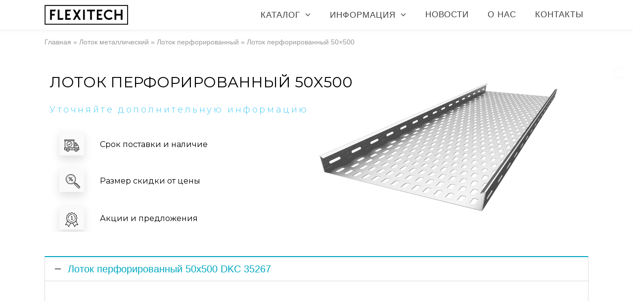

--- FILE ---
content_type: text/html; charset=UTF-8
request_url: https://flexitech.com.ua/lotok-metallicheskij/lotok-perforirovannyj/50x500/
body_size: 15405
content:
<!DOCTYPE html><html lang="ru-RU" class="css3transitions"><head><meta charset="UTF-8" /><meta name="viewport" content="width=device-width, initial-scale=1, maximum-scale=1"><link rel="stylesheet" media="print" onload="this.onload=null;this.media='all';" id="ao_optimized_gfonts" href="https://fonts.googleapis.com/css?family=Lato:100,100i,200,200i,300,300i,400,400i,500,500i,600,600i,700,700i,800,800i,900,900i%7COpen+Sans:100,100i,200,200i,300,300i,400,400i,500,500i,600,600i,700,700i,800,800i,900,900i%7CIndie+Flower:100,100i,200,200i,300,300i,400,400i,500,500i,600,600i,700,700i,800,800i,900,900i%7COswald:100,100i,200,200i,300,300i,400,400i,500,500i,600,600i,700,700i,800,800i,900,900i%7CPoppins:100,100i,200,200i,300,300i,400,400i,500,500i,600,600i,700,700i,800,800i,900,900i%7CQuicksand:100,100i,200,200i,300,300i,400,400i,500,500i,600,600i,700,700i,800,800i,900,900i%7CMontserrat:100,100i,200,200i,300,300i,400,400i,500,500i,600,600i,700,700i,800,800i,900,900i%7CPlayfair+Display:100,100i,200,200i,300,300i,400,400i,500,500i,600,600i,700,700i,800,800i,900,900i%7CVarela+Round:100,100i,200,200i,300,300i,400,400i,500,500i,600,600i,700,700i,800,800i,900,900i%7CRoboto+Slab:100,100i,200,200i,300,300i,400,400i,500,500i,600,600i,700,700i,800,800i,900,900i%7COpen+Sans&amp;display=swap"><link rel="pingback" href="https://flexitech.com.ua/xmlrpc.php" /> <script type='text/javascript'>var motive_global = { 
 	ajaxurl: 'https://flexitech.com.ua/wp-admin/admin-ajax.php',
 	button_style: 'default'
 	};</script> <meta name='robots' content='index, follow, max-image-preview:large, max-snippet:-1, max-video-preview:-1' /><link media="all" href="https://flexitech.com.ua/wp-content/cache/autoptimize/css/autoptimize_30f4ecee7241074aec3da2a1525e05f9.css" rel="stylesheet"><style media="screen">/*FILESTART*/</style><title>Короб перфорированный 50х500 купить в Украине. Цена на перфорированные короба 50х500 — Flexitech</title><meta name="description" content="Купить перфорированные короба 50х500 по самой низкой стоимости в Украине. Заказать короб перфорированный для прокладки кабеля 50х500 в FLEXITECH — успешно поставляем электромонтажное оборудование с 2007 года." /><link rel="canonical" href="https://flexitech.com.ua/lotok-metallicheskij/lotok-perforirovannyj/50x500/" /><meta property="og:locale" content="ru_RU" /><meta property="og:type" content="article" /><meta property="og:title" content="Короб перфорированный 50х500 купить в Украине. Цена на перфорированные короба 50х500" /><meta property="og:description" content="Купить перфорированные короба 50х500 по самой низкой стоимости в Украине. Заказать короб перфорированный для прокладки кабеля 50х500 в FLEXITECH — успешно поставляем электромонтажное оборудование с 2007 года." /><meta property="og:url" content="https://flexitech.com.ua/lotok-metallicheskij/lotok-perforirovannyj/50x500/" /><meta property="og:site_name" content="Flexitech" /><meta property="article:modified_time" content="2018-10-05T15:11:28+00:00" /><meta property="og:image" content="https://flexitech.com.ua/wp-content/uploads/2018/08/perforirovannyj-lotok-mks-35-mm.jpg" /><meta property="og:image:width" content="200" /><meta property="og:image:height" content="200" /><meta property="og:image:type" content="image/jpeg" /><meta name="twitter:card" content="summary_large_image" /><meta name="twitter:label1" content="Примерное время для чтения" /><meta name="twitter:data1" content="3 минуты" /> <script type="application/ld+json" class="yoast-schema-graph">{"@context":"https://schema.org","@graph":[{"@type":"WebPage","@id":"https://flexitech.com.ua/lotok-metallicheskij/lotok-perforirovannyj/50x500/","url":"https://flexitech.com.ua/lotok-metallicheskij/lotok-perforirovannyj/50x500/","name":"Короб перфорированный 50х500 купить в Украине. Цена на перфорированные короба 50х500","isPartOf":{"@id":"https://flexitech.com.ua/#website"},"primaryImageOfPage":{"@id":"https://flexitech.com.ua/lotok-metallicheskij/lotok-perforirovannyj/50x500/#primaryimage"},"image":{"@id":"https://flexitech.com.ua/lotok-metallicheskij/lotok-perforirovannyj/50x500/#primaryimage"},"thumbnailUrl":"https://flexitech.com.ua/wp-content/uploads/2018/08/perforirovannyj-lotok-mks-35-mm.jpg","datePublished":"2017-08-18T07:38:26+00:00","dateModified":"2018-10-05T15:11:28+00:00","description":"Купить перфорированные короба 50х500 по самой низкой стоимости в Украине. Заказать короб перфорированный для прокладки кабеля 50х500 в FLEXITECH — успешно поставляем электромонтажное оборудование с 2007 года.","breadcrumb":{"@id":"https://flexitech.com.ua/lotok-metallicheskij/lotok-perforirovannyj/50x500/#breadcrumb"},"inLanguage":"ru-RU","potentialAction":[{"@type":"ReadAction","target":["https://flexitech.com.ua/lotok-metallicheskij/lotok-perforirovannyj/50x500/"]}]},{"@type":"ImageObject","inLanguage":"ru-RU","@id":"https://flexitech.com.ua/lotok-metallicheskij/lotok-perforirovannyj/50x500/#primaryimage","url":"https://flexitech.com.ua/wp-content/uploads/2018/08/perforirovannyj-lotok-mks-35-mm.jpg","contentUrl":"https://flexitech.com.ua/wp-content/uploads/2018/08/perforirovannyj-lotok-mks-35-mm.jpg","width":200,"height":200},{"@type":"BreadcrumbList","@id":"https://flexitech.com.ua/lotok-metallicheskij/lotok-perforirovannyj/50x500/#breadcrumb","itemListElement":[{"@type":"ListItem","position":1,"name":"Главная","item":"https://flexitech.com.ua/"},{"@type":"ListItem","position":2,"name":"Лоток металлический","item":"https://flexitech.com.ua/lotok-metallicheskij/"},{"@type":"ListItem","position":3,"name":"Лоток перфорированный","item":"https://flexitech.com.ua/lotok-metallicheskij/lotok-perforirovannyj/"},{"@type":"ListItem","position":4,"name":"Лоток перфорированный 50&#215;500"}]},{"@type":"WebSite","@id":"https://flexitech.com.ua/#website","url":"https://flexitech.com.ua/","name":"Flexitech","description":"Всё для защиты кабельной инфраструктуры","publisher":{"@id":"https://flexitech.com.ua/#organization"},"potentialAction":[{"@type":"SearchAction","target":{"@type":"EntryPoint","urlTemplate":"https://flexitech.com.ua/?s={search_term_string}"},"query-input":"required name=search_term_string"}],"inLanguage":"ru-RU"},{"@type":"Organization","@id":"https://flexitech.com.ua/#organization","name":"Flexitech","url":"https://flexitech.com.ua/","logo":{"@type":"ImageObject","inLanguage":"ru-RU","@id":"https://flexitech.com.ua/#/schema/logo/image/","url":"https://flexitech.com.ua/wp-content/uploads/2018/02/flexitech.jpg","contentUrl":"https://flexitech.com.ua/wp-content/uploads/2018/02/flexitech.jpg","width":300,"height":71,"caption":"Flexitech"},"image":{"@id":"https://flexitech.com.ua/#/schema/logo/image/"}}]}</script> <link rel='dns-prefetch' href='//www.googletagmanager.com' /><link href='https://fonts.gstatic.com' crossorigin='anonymous' rel='preconnect' /><link rel="alternate" type="application/rss+xml" title="Flexitech &raquo; Лента" href="https://flexitech.com.ua/feed/" /><link rel="alternate" type="application/rss+xml" title="Flexitech &raquo; Лента комментариев" href="https://flexitech.com.ua/comments/feed/" /><link rel="alternate" title="oEmbed (JSON)" type="application/json+oembed" href="https://flexitech.com.ua/wp-json/oembed/1.0/embed?url=https%3A%2F%2Fflexitech.com.ua%2Flotok-metallicheskij%2Flotok-perforirovannyj%2F50x500%2F" /><link rel="alternate" title="oEmbed (XML)" type="text/xml+oembed" href="https://flexitech.com.ua/wp-json/oembed/1.0/embed?url=https%3A%2F%2Fflexitech.com.ua%2Flotok-metallicheskij%2Flotok-perforirovannyj%2F50x500%2F&#038;format=xml" /><link rel='stylesheet' id='mailchimpSF_main_css-css' href='https://flexitech.com.ua/?mcsf_action=main_css&#038;ver=6.9' type='text/css' media='all' /><link rel='stylesheet' id='dynamic-css-css' href='https://flexitech.com.ua/wp-admin/admin-ajax.php?action=dynamic_css&#038;ver=6.9' type='text/css' media='all' /><link rel='stylesheet' id='popup-maker-site-css' href='https://flexitech.com.ua/wp-content/cache/autoptimize/css/autoptimize_single_8228ef17b0d3467713234ad3dd61858d.css?generated=1716446690&#038;ver=1.19.0' type='text/css' media='all' /><link rel='stylesheet' id='a3a3_lazy_load-css' href='//flexitech.com.ua/wp-content/uploads/sass/a3_lazy_load.min.css' type='text/css' media='all' /> <script type="text/javascript" src="https://flexitech.com.ua/wp-includes/js/jquery/jquery.min.js" id="jquery-core-js"></script> <script type="text/javascript" id="layerslider-utils-js-extra">var LS_Meta = {"v":"8.1.2","fixGSAP":"1"};
//# sourceURL=layerslider-utils-js-extra</script> <meta name="generator" content="Powered by LayerSlider 8.1.2 - Build Heros, Sliders, and Popups. Create Animations and Beautiful, Rich Web Content as Easy as Never Before on WordPress." /><link rel="https://api.w.org/" href="https://flexitech.com.ua/wp-json/" /><link rel="alternate" title="JSON" type="application/json" href="https://flexitech.com.ua/wp-json/wp/v2/pages/7634" /><link rel="EditURI" type="application/rsd+xml" title="RSD" href="https://flexitech.com.ua/xmlrpc.php?rsd" /><meta name="generator" content="WordPress 6.9" /><link rel='shortlink' href='https://flexitech.com.ua/?p=7634' /><meta name="generator" content="Site Kit by Google 1.127.0" /><script type="text/javascript">var ajaxurl = "https://flexitech.com.ua/wp-admin/admin-ajax.php";
	         	var qc_ilist_get_ajax_nonce = "e173a585d9";</script> <meta name="generator" content="Elementor 3.21.8; features: e_optimized_assets_loading, additional_custom_breakpoints; settings: css_print_method-external, google_font-enabled, font_display-auto"><meta name="generator" content="Powered by Visual Composer - drag and drop page builder for WordPress."/> <!--[if lte IE 9]><link rel="stylesheet" type="text/css" href="https://flexitech.com.ua/wp-content/plugins/js_composer/assets/css/vc_lte_ie9.min.css" media="screen"><![endif]--><meta name="generator" content="Powered by Slider Revolution 5.3.0.2 - responsive, Mobile-Friendly Slider Plugin for WordPress with comfortable drag and drop interface." /><link rel="icon" href="https://flexitech.com.ua/wp-content/uploads/2017/06/cropped--32x32.jpg" sizes="32x32" /><link rel="icon" href="https://flexitech.com.ua/wp-content/uploads/2017/06/cropped--192x192.jpg" sizes="192x192" /><link rel="apple-touch-icon" href="https://flexitech.com.ua/wp-content/uploads/2017/06/cropped--180x180.jpg" /><meta name="msapplication-TileImage" content="https://flexitech.com.ua/wp-content/uploads/2017/06/cropped--270x270.jpg" /> <noscript><style type="text/css">.wpb_animate_when_almost_visible { opacity: 1; }</style></noscript>  <script>(function(w,d,s,l,i){w[l]=w[l]||[];w[l].push({'gtm.start':
    new Date().getTime(),event:'gtm.js'});var f=d.getElementsByTagName(s)[0],
    j=d.createElement(s),dl=l!='dataLayer'?'&l='+l:'';j.async=true;j.src=
    'https://www.googletagmanager.com/gtm.js?id='+i+dl;f.parentNode.insertBefore(j,f);
    })(window,document,'script','dataLayer','GTM-KS3XMLD');</script> </head><body data-rsssl=1  class="wp-singular page-template-default page page-id-7634 page-child parent-pageid-8766 wp-theme-motive header_1 sticky_active header_shadow_full wpb-js-composer js-comp-ver-5.0.1 vc_responsive elementor-default elementor-kit-37347"> <noscript><iframe src="https://www.googletagmanager.com/ns.html?id=GTM-KS3XMLD" height="0" width="0" style="display:none;visibility:hidden"></iframe></noscript><div class="viewport "  ><div  class="header_wrapper header_1 background--light  "><header id="header" class=""><div class="container"><div class="row-fluid"><div class="span12"><div id="logo" class=""> <a href='https://flexitech.com.ua/'><img class='dark' src=https://flexitech.com.ua/wp-content/uploads/2017/01/flexitech.jpg alt='' /></a></div><div id="navigation" class="nav_top pull-right  "><nav><ul id="menu-%d1%84%d0%bb%d0%b5%d0%ba%d1%81%d0%b8%d1%82%d0%b5%d1%85" class="menu motive_megemenu"><li id="menu-item-4259" class="menu-item menu-item-type-custom menu-item-object-custom menu-item-has-children" data-bg=""><a href="https://flexitech.com.ua/katalog/">Каталог</a><ul class="sub-menu non_mega_menu"><li id="menu-item-4268" class="menu-item menu-item-type-custom menu-item-object-custom menu-item-has-children" data-bg=""><a href="https://flexitech.com.ua/dvustennie-truby/">Двустенные трубы</a><ul class="sub-menu "><li id="menu-item-4606" class="menu-item menu-item-type-custom menu-item-object-custom" data-bg=""><a href="https://flexitech.com.ua/dvustennie-truby/truba-dvustennaja-40/">40mm</a></li><li id="menu-item-5047" class="menu-item menu-item-type-custom menu-item-object-custom" data-bg=""><a href="https://flexitech.com.ua/dvustennie-truby/truby-dvustennye-50mm/">50mm</a></li><li id="menu-item-5048" class="menu-item menu-item-type-custom menu-item-object-custom" data-bg=""><a href="https://flexitech.com.ua/dvustennie-truby/truba-gofrirovannaj-pnd-63mm/">63mm</a></li><li id="menu-item-5049" class="menu-item menu-item-type-custom menu-item-object-custom" data-bg=""><a href="https://flexitech.com.ua/dvustennie-truby/gofra-pnd-75mm/">75mm</a></li><li id="menu-item-5050" class="menu-item menu-item-type-custom menu-item-object-custom" data-bg=""><a href="https://flexitech.com.ua/dvustennie-truby/dvuhstennaja-truba-90mm/">90mm</a></li><li id="menu-item-5085" class="menu-item menu-item-type-custom menu-item-object-custom" data-bg=""><a href="https://flexitech.com.ua/dvustennie-truby/truby-dvustennye-110mm/">110mm</a></li><li id="menu-item-5051" class="menu-item menu-item-type-custom menu-item-object-custom" data-bg=""><a href="https://flexitech.com.ua/dvustennie-truby/truba-gofrirovannaja-dvustennaja-125mm/">125mm</a></li><li id="menu-item-5052" class="menu-item menu-item-type-custom menu-item-object-custom" data-bg=""><a href="https://flexitech.com.ua/dvustennie-truby/gofrirovannaja-truba-160mm/">160mm</a></li><li id="menu-item-5053" class="menu-item menu-item-type-custom menu-item-object-custom" data-bg=""><a href="https://flexitech.com.ua/dvustennie-truby/truba-gofrirovannaja-200mm/">200mm</a></li><li id="menu-item-17813" class="menu-item menu-item-type-custom menu-item-object-custom" data-bg=""><a href="https://flexitech.com.ua/dvustennie-truby/dkc/">Двустенная труба ДКС</a></li></ul></li><li id="menu-item-15240" class="menu-item menu-item-type-custom menu-item-object-custom menu-item-has-children" data-bg=""><a href="https://flexitech.com.ua/drenazhnye-truby/">ДРЕНАЖНЫЕ ТРУБЫ</a><ul class="sub-menu "><li id="menu-item-17881" class="menu-item menu-item-type-custom menu-item-object-custom" data-bg=""><a href="https://flexitech.com.ua/drenazhnye-truby/perfokor/">Дренажные трубы ПЕРФОКОР</a></li><li id="menu-item-17912" class="menu-item menu-item-type-custom menu-item-object-custom" data-bg=""><a href="https://flexitech.com.ua/drenazhnye-truby/dkc/">Дренажная труба ДКС</a></li><li id="menu-item-17993" class="menu-item menu-item-type-custom menu-item-object-custom" data-bg=""><a href="https://flexitech.com.ua/drenazhnye-truby/dlya-otvoda-vody/">Дренажные трубы для отвода воды</a></li><li id="menu-item-18056" class="menu-item menu-item-type-custom menu-item-object-custom" data-bg=""><a href="https://flexitech.com.ua/drenazhnye-truby/plastikovaya-truba-v-kanavu/">Труба для дренажной канавы</a></li></ul></li><li id="menu-item-17702" class="menu-item menu-item-type-custom menu-item-object-custom menu-item-has-children" data-bg=""><a href="https://flexitech.com.ua/truba-vodoprovodnaya/">Труба водопроводная</a><ul class="sub-menu "><li id="menu-item-17703" class="menu-item menu-item-type-custom menu-item-object-custom" data-bg=""><a href="https://flexitech.com.ua/truba-vodoprovodnaya/vodonapornaya-25-mm/">ТРУБА ВОДОНАПОРНАЯ 25 ММ</a></li><li id="menu-item-17704" class="menu-item menu-item-type-custom menu-item-object-custom" data-bg=""><a href="https://flexitech.com.ua/truba-vodoprovodnaya/vodonapornaya-32-mm/">ТРУБА ВОДОНАПОРНАЯ 32 ММ</a></li><li id="menu-item-17705" class="menu-item menu-item-type-custom menu-item-object-custom" data-bg=""><a href="https://flexitech.com.ua/truba-vodoprovodnaya/vodonapornaya-63-mm/">ТРУБА ВОДОНАПОРНАЯ 63 ММ</a></li><li id="menu-item-17706" class="menu-item menu-item-type-custom menu-item-object-custom" data-bg=""><a href="https://flexitech.com.ua/truba-vodoprovodnaya/vodonapornaya-110-mm/">ТРУБА ВОДОНАПОРНАЯ 110 ММ</a></li><li id="menu-item-22339" class="menu-item menu-item-type-custom menu-item-object-custom" data-bg=""><a href="https://flexitech.com.ua/truba-vodoprovodnaya/evrotrubplast/">Полиэтиленовые трубы Евротрубпласт</a></li></ul></li><li id="menu-item-17723" class="menu-item menu-item-type-custom menu-item-object-custom menu-item-has-children" data-bg=""><a href="https://flexitech.com.ua/truba-kanalizacionnaya/">Труба канализационная</a><ul class="sub-menu "><li id="menu-item-17724" class="menu-item menu-item-type-custom menu-item-object-custom" data-bg=""><a href="https://flexitech.com.ua/truba-kanalizacionnaya/110-mm/">110 мм</a></li><li id="menu-item-17725" class="menu-item menu-item-type-custom menu-item-object-custom" data-bg=""><a href="https://flexitech.com.ua/truba-kanalizacionnaya/160-mm/">160 мм</a></li><li id="menu-item-17726" class="menu-item menu-item-type-custom menu-item-object-custom" data-bg=""><a href="https://flexitech.com.ua/truba-kanalizacionnaya/200-mm/">200 мм</a></li><li id="menu-item-17727" class="menu-item menu-item-type-custom menu-item-object-custom" data-bg=""><a href="https://flexitech.com.ua/truba-kanalizacionnaya/250-mm/">250 мм</a></li><li id="menu-item-17728" class="menu-item menu-item-type-custom menu-item-object-custom" data-bg=""><a href="https://flexitech.com.ua/truba-kanalizacionnaya/315-mm/">315 мм</a></li><li id="menu-item-17729" class="menu-item menu-item-type-custom menu-item-object-custom" data-bg=""><a href="https://flexitech.com.ua/truba-kanalizacionnaya/400-mm/">400 мм</a></li><li id="menu-item-17730" class="menu-item menu-item-type-custom menu-item-object-custom" data-bg=""><a href="https://flexitech.com.ua/truba-kanalizacionnaya/500-mm/">500 мм</a></li></ul></li><li id="menu-item-4292" class="menu-item menu-item-type-custom menu-item-object-custom menu-item-has-children" data-bg=""><a href="https://flexitech.com.ua/truby-vols/">Трубы ВОЛС</a><ul class="sub-menu "><li id="menu-item-13352" class="menu-item menu-item-type-custom menu-item-object-custom" data-bg=""><a href="https://flexitech.com.ua/truby-vols/zashhitnaja-truba-dlja-vols-25-mm/">Трубы ВОЛС 25 мм</a></li><li id="menu-item-13354" class="menu-item menu-item-type-custom menu-item-object-custom" data-bg=""><a href="https://flexitech.com.ua/truby-vols/zpt-dlja-kabelej-svjazi-32-mm/">Трубы ВОЛС 32 мм</a></li><li id="menu-item-13356" class="menu-item menu-item-type-custom menu-item-object-custom" data-bg=""><a href="https://flexitech.com.ua/truby-vols/zpt-dlja-optovolokonnogo-kabelja-40-mm/">Трубы ВОЛС 40 мм</a></li><li id="menu-item-13358" class="menu-item menu-item-type-custom menu-item-object-custom" data-bg=""><a href="https://flexitech.com.ua/truby-vols/zashhitnaja-truba-dlja-vols-50-mm/">Трубы ВОЛС 50 мм</a></li><li id="menu-item-13360" class="menu-item menu-item-type-custom menu-item-object-custom" data-bg=""><a href="https://flexitech.com.ua/truby-vols/zpt-dlja-kabelej-svjazi-63-mm/">Трубы ВОЛС 63 мм</a></li><li id="menu-item-13362" class="menu-item menu-item-type-custom menu-item-object-custom" data-bg=""><a href="https://flexitech.com.ua/truby-vols/zpt-dlja-optovolokonnogo-kabelja-75-mm/">Трубы ВОЛС 75 мм</a></li><li id="menu-item-13364" class="menu-item menu-item-type-custom menu-item-object-custom" data-bg=""><a href="https://flexitech.com.ua/truby-vols/zashhitnaja-truba-dlja-vols-90-mm/">Трубы ВОЛС 90 мм</a></li><li id="menu-item-13366" class="menu-item menu-item-type-custom menu-item-object-custom" data-bg=""><a href="https://flexitech.com.ua/truby-vols/zpt-dlja-kabelej-svjazi-110-mm/">Трубы ВОЛС 110 мм</a></li></ul></li><li id="menu-item-4269" class="menu-item menu-item-type-custom menu-item-object-custom menu-item-has-children" data-bg=""><a href="https://flexitech.com.ua/truby-gofririvannye/">Трубы гофрированные</a><ul class="sub-menu "><li id="menu-item-5226" class="menu-item menu-item-type-custom menu-item-object-custom" data-bg=""><a href="https://flexitech.com.ua/truby-gofririvannye/truba-gofrirovannaya-16mm/">Трубы гофрированные 16мм</a></li><li id="menu-item-5260" class="menu-item menu-item-type-custom menu-item-object-custom" data-bg=""><a href="https://flexitech.com.ua/truby-gofririvannye/gofrotruba-20mm/">Трубы гофрированные 20мм</a></li><li id="menu-item-5259" class="menu-item menu-item-type-custom menu-item-object-custom" data-bg=""><a href="https://flexitech.com.ua/truby-gofririvannye/truby-pvh-25mm/">Трубы гофрированные 25мм</a></li><li id="menu-item-5283" class="menu-item menu-item-type-custom menu-item-object-custom" data-bg=""><a href="https://flexitech.com.ua/truby-gofririvannye/truba-gofrirovannaya-32mm/">Трубы гофрированные 32мм</a></li><li id="menu-item-5311" class="menu-item menu-item-type-custom menu-item-object-custom" data-bg=""><a href="https://flexitech.com.ua/truby-gofririvannye/gofra-dlya-kabelya-40mm/">Трубы гофрированные 40мм</a></li><li id="menu-item-5307" class="menu-item menu-item-type-custom menu-item-object-custom" data-bg=""><a href="https://flexitech.com.ua/truby-gofririvannye/truba-gofrirovannaya-50mm/">Трубы гофрированные 50мм</a></li><li id="menu-item-5304" class="menu-item menu-item-type-custom menu-item-object-custom" data-bg=""><a href="https://flexitech.com.ua/truby-gofririvannye/gofrotruba-pvh-80mm/">Трубы гофрированные 80мм</a></li></ul></li><li id="menu-item-4272" class="menu-item menu-item-type-custom menu-item-object-custom menu-item-has-children" data-bg=""><a href="https://flexitech.com.ua/kabel-kanaly/">Кабель-каналы</a><ul class="sub-menu "><li id="menu-item-4274" class="menu-item menu-item-type-custom menu-item-object-custom" data-bg=""><a href="https://flexitech.com.ua/perforirovannyiy-kabel-kanal/">Перфорированный кабель-канал</a></li><li id="menu-item-5981" class="menu-item menu-item-type-custom menu-item-object-custom" data-bg=""><a href="https://flexitech.com.ua/kabel-kanaly/nastennye/">Настенные кабель каналы</a></li><li id="menu-item-6570" class="menu-item menu-item-type-custom menu-item-object-custom" data-bg=""><a href="https://flexitech.com.ua/kabel-kanaly/napolnyj-korob/">Напольный короб</a></li><li id="menu-item-6569" class="menu-item menu-item-type-custom menu-item-object-custom" data-bg=""><a href="https://flexitech.com.ua/kabel-kanaly/parapetnye-kabel-kanaly/">Парапетные кабель каналы</a></li><li id="menu-item-6571" class="menu-item menu-item-type-custom menu-item-object-custom" data-bg=""><a href="https://flexitech.com.ua/kabel-kanaly/mini-kanaly/">Мини каналы</a></li><li id="menu-item-6573" class="menu-item menu-item-type-custom menu-item-object-custom" data-bg=""><a href="https://flexitech.com.ua/kabel-kanaly/aljuminievye-kabel-kanaly/">Алюминиевые кабель каналы</a></li><li id="menu-item-14324" class="menu-item menu-item-type-post_type menu-item-object-page" data-bg=""><a href="https://flexitech.com.ua/kabel-kanaly/metallicheskij/">Кабель-канал металлический</a></li><li id="menu-item-15819" class="menu-item menu-item-type-custom menu-item-object-custom" data-bg=""><a href="https://flexitech.com.ua/kabel-kanaly/dkc/">Кабель канал ДКС</a></li></ul></li><li id="menu-item-4277" class="menu-item menu-item-type-custom menu-item-object-custom menu-item-has-children" data-bg=""><a href="https://flexitech.com.ua/lotok-metallicheskij/">Лоток металлический</a><ul class="sub-menu "><li id="menu-item-9140" class="menu-item menu-item-type-custom menu-item-object-custom menu-item-has-children" data-bg=""><a href="https://flexitech.com.ua/lotok-metallicheskij/lotok-perforirovannyj/">Лоток перфорированный</a><ul class="sub-menu "><li id="menu-item-14325" class="menu-item menu-item-type-post_type menu-item-object-page" data-bg=""><a href="https://flexitech.com.ua/lotok-metallicheskij/lotok-perforirovannyj/zamkovyj/">Лоток перфорированный замковый</a></li><li id="menu-item-15821" class="menu-item menu-item-type-custom menu-item-object-custom" data-bg=""><a href="https://flexitech.com.ua/lotok-metallicheskij/lotok-perforirovannyj/dkc/">Кабельный лоток перфорированный DKC</a></li></ul></li><li id="menu-item-9138" class="menu-item menu-item-type-custom menu-item-object-custom menu-item-has-children" data-bg=""><a href="https://flexitech.com.ua/lotok-metallicheskij/lotok-neperforirovannyj/">Лоток неперфорированный</a><ul class="sub-menu "><li id="menu-item-15823" class="menu-item menu-item-type-custom menu-item-object-custom" data-bg=""><a href="https://flexitech.com.ua/lotok-metallicheskij/lotok-neperforirovannyj/dkc/">Лоток неперфорированный DKC</a></li></ul></li><li id="menu-item-9139" class="menu-item menu-item-type-custom menu-item-object-custom menu-item-has-children" data-bg=""><a href="https://flexitech.com.ua/lotok-metallicheskij/lotok-setchatyj/">Лоток сетчатый</a><ul class="sub-menu "><li id="menu-item-15825" class="menu-item menu-item-type-custom menu-item-object-custom" data-bg=""><a href="https://flexitech.com.ua/lotok-metallicheskij/lotok-setchatyj/dkc/">Лоток проволочный ДКС</a></li></ul></li><li id="menu-item-9141" class="menu-item menu-item-type-custom menu-item-object-custom" data-bg=""><a href="https://flexitech.com.ua/lotok-metallicheskij/lotok-iz-nerzhavejushhej-stali/">Лоток из нержавеющей стали</a></li><li id="menu-item-9142" class="menu-item menu-item-type-custom menu-item-object-custom menu-item-has-children" data-bg=""><a href="https://flexitech.com.ua/lotok-metallicheskij/kabelrost/">Кабельрост</a><ul class="sub-menu "><li id="menu-item-15817" class="menu-item menu-item-type-custom menu-item-object-custom" data-bg=""><a href="https://flexitech.com.ua/lotok-metallicheskij/kabelrost/dkc/">Кабельный лоток лестничного типа ДКС</a></li></ul></li></ul></li><li id="menu-item-10309" class="menu-item menu-item-type-custom menu-item-object-custom menu-item-has-children" data-bg=""><a href="https://flexitech.com.ua/molniezashhita-zazemlenie/">МОЛНИЕЗАЩИТА И ЗАЗЕМЛЕНИЕ</a><ul class="sub-menu "><li id="menu-item-10313" class="menu-item menu-item-type-custom menu-item-object-custom menu-item-has-children" data-bg=""><a href="https://flexitech.com.ua/molniezashhita-zazemlenie/molniepriemniki/">Молниеприемники</a><ul class="sub-menu "><li id="menu-item-16207" class="menu-item menu-item-type-custom menu-item-object-custom" data-bg=""><a href="https://flexitech.com.ua/molniezashhita-zazemlenie/molniepriemniki/molniepriemnik-dks/">МОЛНИЕПРИЕМНИК ДКС</a></li></ul></li><li id="menu-item-10310" class="menu-item menu-item-type-custom menu-item-object-custom" data-bg=""><a href="https://flexitech.com.ua/molniezashhita-zazemlenie/uzip/">УЗИП</a></li><li id="menu-item-10311" class="menu-item menu-item-type-custom menu-item-object-custom" data-bg=""><a href="https://flexitech.com.ua/molniezashhita-zazemlenie/provodniki/">Проводники для систем молниезащиты и заземления</a></li><li id="menu-item-10312" class="menu-item menu-item-type-custom menu-item-object-custom" data-bg=""><a href="https://flexitech.com.ua/molniezashhita-zazemlenie/zazemliteli/">Заземлители</a></li><li id="menu-item-16196" class="menu-item menu-item-type-custom menu-item-object-custom" data-bg=""><a href="https://flexitech.com.ua/molniezashhita-zazemlenie/dkc-molniezashhita-zazemlenie/">DKC МОЛНИЕЗАЩИТА</a></li></ul></li><li id="menu-item-4271" class="menu-item menu-item-type-custom menu-item-object-custom menu-item-has-children" data-bg=""><a href="https://flexitech.com.ua/metallorukav/">Металлорукав</a><ul class="sub-menu "><li id="menu-item-12066" class="menu-item menu-item-type-custom menu-item-object-custom" data-bg=""><a href="https://flexitech.com.ua/metallorukav/metallorukava-10-mm/">10mm</a></li><li id="menu-item-12067" class="menu-item menu-item-type-custom menu-item-object-custom" data-bg=""><a href="https://flexitech.com.ua/metallorukav/metallorukava-12-mm/">12mm</a></li><li id="menu-item-12068" class="menu-item menu-item-type-custom menu-item-object-custom" data-bg=""><a href="https://flexitech.com.ua/metallorukav/metallorukava-15-mm/">15mm</a></li><li id="menu-item-12076" class="menu-item menu-item-type-custom menu-item-object-custom" data-bg=""><a href="https://flexitech.com.ua/metallorukav/metallorukava-16-mm/">16mm</a></li><li id="menu-item-12079" class="menu-item menu-item-type-custom menu-item-object-custom" data-bg=""><a href="https://flexitech.com.ua/metallorukav/metallorukava-20-mm/">20mm</a></li><li id="menu-item-12080" class="menu-item menu-item-type-custom menu-item-object-custom" data-bg=""><a href="https://flexitech.com.ua/metallorukav/metallorukava-25-mm/">25mm</a></li><li id="menu-item-12081" class="menu-item menu-item-type-custom menu-item-object-custom" data-bg=""><a href="https://flexitech.com.ua/metallorukav/metallorukava-26-mm/">26mm</a></li><li id="menu-item-12083" class="menu-item menu-item-type-custom menu-item-object-custom" data-bg=""><a href="https://flexitech.com.ua/metallorukav/metallorukava-32-mm/">32mm</a></li><li id="menu-item-12084" class="menu-item menu-item-type-custom menu-item-object-custom" data-bg=""><a href="https://flexitech.com.ua/metallorukav/metallorukava-35-mm/">35mm</a></li><li id="menu-item-12085" class="menu-item menu-item-type-custom menu-item-object-custom" data-bg=""><a href="https://flexitech.com.ua/metallorukav/metallorukava-40-mm/">40mm</a></li><li id="menu-item-12086" class="menu-item menu-item-type-custom menu-item-object-custom" data-bg=""><a href="https://flexitech.com.ua/metallorukav/metallorukava-50-mm/">50mm</a></li></ul></li><li id="menu-item-4275" class="menu-item menu-item-type-custom menu-item-object-custom menu-item-has-children" data-bg=""><a href="https://flexitech.com.ua/ognestojkie-sistemy/">Огнестойкие системы</a><ul class="sub-menu "><li id="menu-item-12230" class="menu-item menu-item-type-custom menu-item-object-custom" data-bg=""><a href="https://flexitech.com.ua/ognestojkie-sistemy/ognestojkie-korobki/">Огнестойкие коробки</a></li><li id="menu-item-12228" class="menu-item menu-item-type-custom menu-item-object-custom" data-bg=""><a href="https://flexitech.com.ua/ognestojkie-sistemy/ognestojkie-prohodki/">Огнестойкие проходки</a></li><li id="menu-item-12229" class="menu-item menu-item-type-custom menu-item-object-custom" data-bg=""><a href="https://flexitech.com.ua/ognestojkie-sistemy/ognestojkie-plity/">Огнестойкие плиты</a></li></ul></li><li id="menu-item-16452" class="menu-item menu-item-type-custom menu-item-object-custom menu-item-has-children" data-bg=""><a href="https://flexitech.com.ua/ekraniruyushhie-bloki-neutrostop/">Экранирующие блоки</a><ul class="sub-menu "><li id="menu-item-16453" class="menu-item menu-item-type-custom menu-item-object-custom" data-bg=""><a href="https://flexitech.com.ua/ekraniruyushhie-bloki-neutrostop/n0/">H 0</a></li><li id="menu-item-16454" class="menu-item menu-item-type-custom menu-item-object-custom" data-bg=""><a href="https://flexitech.com.ua/ekraniruyushhie-bloki-neutrostop/s0/">C 0</a></li><li id="menu-item-16455" class="menu-item menu-item-type-custom menu-item-object-custom" data-bg=""><a href="https://flexitech.com.ua/ekraniruyushhie-bloki-neutrostop/e0/">E 0</a></li><li id="menu-item-16457" class="menu-item menu-item-type-custom menu-item-object-custom" data-bg=""><a href="https://flexitech.com.ua/ekraniruyushhie-bloki-neutrostop/ot-radiacii-n3/">H 3</a></li><li id="menu-item-16458" class="menu-item menu-item-type-custom menu-item-object-custom" data-bg=""><a href="https://flexitech.com.ua/ekraniruyushhie-bloki-neutrostop/ot-radiacii-s3/">C 3</a></li><li id="menu-item-16456" class="menu-item menu-item-type-custom menu-item-object-custom" data-bg=""><a href="https://flexitech.com.ua/ekraniruyushhie-bloki-neutrostop/ot-radiacii-e3/">E 3</a></li><li id="menu-item-16461" class="menu-item menu-item-type-custom menu-item-object-custom" data-bg=""><a href="https://flexitech.com.ua/ekraniruyushhie-bloki-neutrostop/n5/">H 5</a></li><li id="menu-item-16459" class="menu-item menu-item-type-custom menu-item-object-custom" data-bg=""><a href="https://flexitech.com.ua/ekraniruyushhie-bloki-neutrostop/s5/">C 5</a></li><li id="menu-item-16460" class="menu-item menu-item-type-custom menu-item-object-custom" data-bg=""><a href="https://flexitech.com.ua/ekraniruyushhie-bloki-neutrostop/e5/">E 5</a></li></ul></li><li id="menu-item-4273" class="menu-item menu-item-type-custom menu-item-object-custom menu-item-has-children" data-bg=""><a href="https://flexitech.com.ua/truba-metallicheskaja/">Труба металлическая</a><ul class="sub-menu "><li id="menu-item-15996" class="menu-item menu-item-type-custom menu-item-object-custom" data-bg=""><a href="https://flexitech.com.ua/truba-metallicheskaja/dks/">ДКС металлические трубы</a></li><li id="menu-item-15997" class="menu-item menu-item-type-custom menu-item-object-custom" data-bg=""><a href="https://flexitech.com.ua/truba-metallicheskaja/tonkostennaya/">Тонкостенная металлическая труба</a></li></ul></li><li id="menu-item-4270" class="menu-item menu-item-type-custom menu-item-object-custom menu-item-has-children" data-bg=""><a>Коробки распределительные</a><ul class="sub-menu "><li id="menu-item-23349" class="menu-item menu-item-type-custom menu-item-object-custom" data-bg=""><a href="https://flexitech.com.ua/jelektromontazhnye-korobki-v-uteplennye-steny/">Коробки для утепленных стен</a></li><li id="menu-item-13063" class="menu-item menu-item-type-custom menu-item-object-custom" data-bg=""><a href="https://flexitech.com.ua/montazhnye-korobki-v-beton/">Монтажные коробки в бетон</a></li><li id="menu-item-13091" class="menu-item menu-item-type-custom menu-item-object-custom" data-bg=""><a href="https://flexitech.com.ua/napolnye-korobki/">Напольные коробки</a></li><li id="menu-item-13825" class="menu-item menu-item-type-custom menu-item-object-custom" data-bg=""><a href="https://flexitech.com.ua/metallicheskaja-otvetvitelnaja-korobka/">Металлическая ответвительная коробка</a></li></ul></li><li id="menu-item-15652" class="menu-item menu-item-type-custom menu-item-object-custom menu-item-has-children" data-bg=""><a href="https://flexitech.com.ua/telekommunikacionnoe-oborudovanie/">ТЕЛЕКОММУНИКАЦИОННОЕ ОБОРУДОВАНИЕ</a><ul class="sub-menu "><li id="menu-item-15932" class="menu-item menu-item-type-custom menu-item-object-custom" data-bg=""><a href="https://flexitech.com.ua/telekommunikacionnoe-oborudovanie/ram-telecom/">RAM telecom</a></li><li id="menu-item-15934" class="menu-item menu-item-type-custom menu-item-object-custom" data-bg=""><a href="https://flexitech.com.ua/telekommunikacionnoe-oborudovanie/ram-batt/">RAM batt</a></li></ul></li><li id="menu-item-17407" class="menu-item menu-item-type-custom menu-item-object-custom menu-item-has-children" data-bg=""><a href="https://flexitech.com.ua/nizkovoltnoe-oborudovanie/">Низковольтное оборудование</a><ul class="sub-menu "><li id="menu-item-17408" class="menu-item menu-item-type-custom menu-item-object-custom" data-bg=""><a href="https://flexitech.com.ua/nizkovoltnoe-oborudovanie/ram-block/">RAM block</a></li><li id="menu-item-17409" class="menu-item menu-item-type-custom menu-item-object-custom" data-bg=""><a href="https://flexitech.com.ua/nizkovoltnoe-oborudovanie/ram-base/">RAM base</a></li><li id="menu-item-17410" class="menu-item menu-item-type-custom menu-item-object-custom" data-bg=""><a href="https://flexitech.com.ua/nizkovoltnoe-oborudovanie/ram-box/">RAM box</a></li></ul></li><li id="menu-item-20310" class="menu-item menu-item-type-custom menu-item-object-custom menu-item-has-children" data-bg=""><a href="https://flexitech.com.ua/solnechnye-invertory/">Солнечные инверторы</a><ul class="sub-menu "><li id="menu-item-22369" class="menu-item menu-item-type-custom menu-item-object-custom" data-bg=""><a href="https://flexitech.com.ua/solnechnye-invertory/huawei/">СОЛНЕЧНЫЙ ИНВЕРТОР HUAWEI</a></li></ul></li><li id="menu-item-19226" class="menu-item menu-item-type-custom menu-item-object-custom" data-bg=""><a href="https://flexitech.com.ua/silovoj-kabel/">Силовой кабель</a></li></ul></li><li id="menu-item-4264" class="menu-item menu-item-type-custom menu-item-object-custom menu-item-has-children" data-bg=""><a>Информация</a><ul class="sub-menu non_mega_menu"><li id="menu-item-15413" class="menu-item menu-item-type-custom menu-item-object-custom" data-bg=""><a href="https://flexitech.com.ua/chasto-zadavaemye-voprosy/">Часто задаваемые вопросы</a></li><li id="menu-item-10724" class="menu-item menu-item-type-post_type menu-item-object-page" data-bg=""><a href="https://flexitech.com.ua/sertifikaty/">Сертификаты</a></li><li id="menu-item-15415" class="menu-item menu-item-type-custom menu-item-object-custom" data-bg=""><a href="https://flexitech.com.ua/garantiya/">Гарантия</a></li><li id="menu-item-15417" class="menu-item menu-item-type-custom menu-item-object-custom" data-bg=""><a href="https://flexitech.com.ua/dostavka-i-oplata/">Доставка и оплата</a></li><li id="menu-item-16254" class="menu-item menu-item-type-custom menu-item-object-custom" data-bg=""><a href="https://flexitech.com.ua/info/o-predpriyatii-kopos-kolin-a-s/">О KOPOS KOLIN А.S.</a></li><li id="menu-item-4293" class="menu-item menu-item-type-custom menu-item-object-custom menu-item-has-children" data-bg=""><a href="https://flexitech.com.ua/info/dvustennaya-truba/">Двустенные трубы</a><ul class="sub-menu "><li id="menu-item-10428" class="menu-item menu-item-type-custom menu-item-object-custom" data-bg=""><a href="https://flexitech.com.ua/info/dvustennaya-truba/prokladka-kabelya-v-zemle/">Прокладка кабеля в земле</a></li><li id="menu-item-10319" class="menu-item menu-item-type-custom menu-item-object-custom" data-bg=""><a href="https://flexitech.com.ua/info/dvustennaya-truba/dvustennaya-truba-elcor/">Двустенная труба ELCOR</a></li><li id="menu-item-10332" class="menu-item menu-item-type-custom menu-item-object-custom" data-bg=""><a href="https://flexitech.com.ua/info/dvustennaya-truba/soedinitelnye-kolodtsy/">Соединительные колодцы ELCOR</a></li><li id="menu-item-10347" class="menu-item menu-item-type-custom menu-item-object-custom" data-bg=""><a href="https://flexitech.com.ua/info/dvustennaya-truba/aksessuary/">Аксессуары ELCOR</a></li><li id="menu-item-16556" class="menu-item menu-item-type-custom menu-item-object-custom" data-bg=""><a href="https://flexitech.com.ua/info/dvustennaya-truba/kopoflex-i-kopodur-dvustennye-truby/">Двустенные трубы KOPOFLEX И KOPODUR</a></li></ul></li><li id="menu-item-17398" class="menu-item menu-item-type-custom menu-item-object-custom" data-bg=""><a href="https://flexitech.com.ua/info/drenazhnye-truby-dlya-sistem-otvoda-gruntovyx-vod/">Дренажная труба</a></li><li id="menu-item-4294" class="menu-item menu-item-type-custom menu-item-object-custom menu-item-has-children" data-bg=""><a href="https://flexitech.com.ua/info/truba-zpt-dlya-vols/">Трубы ВОЛС</a><ul class="sub-menu "><li id="menu-item-13750" class="menu-item menu-item-type-custom menu-item-object-custom" data-bg=""><a href="https://flexitech.com.ua/info/truba-zpt-dlya-vols/proizvodstvo-zashhitnyh-pnd-trub-dlja-vols/">ПРОИЗВОДСТВО ЗАЩИТНЫХ ПНД ТРУБ ДЛЯ ВОЛС</a></li></ul></li><li id="menu-item-4297" class="menu-item menu-item-type-custom menu-item-object-custom menu-item-has-children" data-bg=""><a href="https://flexitech.com.ua/info/kabelniy-lotok-metallicheskiy/">Лоток металлический</a><ul class="sub-menu "><li id="menu-item-15815" class="menu-item menu-item-type-custom menu-item-object-custom" data-bg=""><a href="https://flexitech.com.ua/lotok-metallicheskij/dkc/">Кабельные лотки металлические ДКС</a></li><li id="menu-item-13598" class="menu-item menu-item-type-custom menu-item-object-custom" data-bg=""><a href="https://flexitech.com.ua/info/kabelniy-lotok-metallicheskiy/metodika-podbora-metallicheskih-lotkov/">МЕТОДИКА ПОДБОРА МЕТАЛЛИЧЕСКИХ ЛОТКОВ ДЛЯ КАБЕЛЕНЕСУЩИХ СИСТЕМ</a></li><li id="menu-item-13600" class="menu-item menu-item-type-custom menu-item-object-custom" data-bg=""><a href="https://flexitech.com.ua/info/kabelniy-lotok-metallicheskiy/montazh-kabelnyh-setchatyh-lotkov/">Монтаж кабельных сетчатых лотков</a></li><li id="menu-item-13602" class="menu-item menu-item-type-custom menu-item-object-custom" data-bg=""><a href="https://flexitech.com.ua/info/kabelniy-lotok-metallicheskiy/podbor-perforirovannyh-lotkov/">ПОДБОР ПЕРФОРИРОВАННЫХ ЛОТКОВ ДЛЯ КАБЕЛЯ</a></li></ul></li><li id="menu-item-13689" class="menu-item menu-item-type-custom menu-item-object-custom menu-item-has-children" data-bg=""><a href="https://flexitech.com.ua/info/metallorukava/">Металлорукав</a><ul class="sub-menu "><li id="menu-item-13692" class="menu-item menu-item-type-custom menu-item-object-custom" data-bg=""><a href="https://flexitech.com.ua/info/metallorukava/montazh-aksessuarov-dlja-metallorukava/">МОНТАЖ АКСЕССУАРОВ ДЛЯ МЕТАЛЛОРУКАВА</a></li></ul></li><li id="menu-item-12272" class="menu-item menu-item-type-custom menu-item-object-custom" data-bg=""><a href="https://flexitech.com.ua/info/jelektromontazhnye-korobki-v-uteplennye-steny/">Электромонтажные коробки в утепленные стены</a></li></ul></li><li id="menu-item-20792" class="menu-item menu-item-type-custom menu-item-object-custom" data-bg=""><a href="https://flexitech.com.ua/novosti/">Новости</a></li><li id="menu-item-15414" class="menu-item menu-item-type-custom menu-item-object-custom" data-bg=""><a href="https://flexitech.com.ua/o-kompanii/">О нас</a></li><li id="menu-item-4266" class="menu-item menu-item-type-custom menu-item-object-custom" data-bg=""><a href="https://flexitech.com.ua/contacts/">Контакты</a></li></ul></nav></div> <a href="#" class="mobile_small_menu open"></a></div></div></div><div class="row-fluid"><div class="row-fluid"><div class="menu-small"><ul id="mobile-menu" class="menu motive_megemenu"><li id="responsive-menu-item-4259" class="menu-item menu-item-type-custom menu-item-object-custom menu-item-has-children" data-bg=""><a href="https://flexitech.com.ua/katalog/">Каталог</a><ul class="sub-menu non_mega_menu"><li id="responsive-menu-item-4268" class="menu-item menu-item-type-custom menu-item-object-custom menu-item-has-children" data-bg=""><a href="https://flexitech.com.ua/dvustennie-truby/">Двустенные трубы</a><ul class="sub-menu "><li id="responsive-menu-item-4606" class="menu-item menu-item-type-custom menu-item-object-custom" data-bg=""><a href="https://flexitech.com.ua/dvustennie-truby/truba-dvustennaja-40/">40mm</a></li><li id="responsive-menu-item-5047" class="menu-item menu-item-type-custom menu-item-object-custom" data-bg=""><a href="https://flexitech.com.ua/dvustennie-truby/truby-dvustennye-50mm/">50mm</a></li><li id="responsive-menu-item-5048" class="menu-item menu-item-type-custom menu-item-object-custom" data-bg=""><a href="https://flexitech.com.ua/dvustennie-truby/truba-gofrirovannaj-pnd-63mm/">63mm</a></li><li id="responsive-menu-item-5049" class="menu-item menu-item-type-custom menu-item-object-custom" data-bg=""><a href="https://flexitech.com.ua/dvustennie-truby/gofra-pnd-75mm/">75mm</a></li><li id="responsive-menu-item-5050" class="menu-item menu-item-type-custom menu-item-object-custom" data-bg=""><a href="https://flexitech.com.ua/dvustennie-truby/dvuhstennaja-truba-90mm/">90mm</a></li><li id="responsive-menu-item-5085" class="menu-item menu-item-type-custom menu-item-object-custom" data-bg=""><a href="https://flexitech.com.ua/dvustennie-truby/truby-dvustennye-110mm/">110mm</a></li><li id="responsive-menu-item-5051" class="menu-item menu-item-type-custom menu-item-object-custom" data-bg=""><a href="https://flexitech.com.ua/dvustennie-truby/truba-gofrirovannaja-dvustennaja-125mm/">125mm</a></li><li id="responsive-menu-item-5052" class="menu-item menu-item-type-custom menu-item-object-custom" data-bg=""><a href="https://flexitech.com.ua/dvustennie-truby/gofrirovannaja-truba-160mm/">160mm</a></li><li id="responsive-menu-item-5053" class="menu-item menu-item-type-custom menu-item-object-custom" data-bg=""><a href="https://flexitech.com.ua/dvustennie-truby/truba-gofrirovannaja-200mm/">200mm</a></li><li id="responsive-menu-item-17813" class="menu-item menu-item-type-custom menu-item-object-custom" data-bg=""><a href="https://flexitech.com.ua/dvustennie-truby/dkc/">Двустенная труба ДКС</a></li></ul></li><li id="responsive-menu-item-15240" class="menu-item menu-item-type-custom menu-item-object-custom menu-item-has-children" data-bg=""><a href="https://flexitech.com.ua/drenazhnye-truby/">ДРЕНАЖНЫЕ ТРУБЫ</a><ul class="sub-menu "><li id="responsive-menu-item-17881" class="menu-item menu-item-type-custom menu-item-object-custom" data-bg=""><a href="https://flexitech.com.ua/drenazhnye-truby/perfokor/">Дренажные трубы ПЕРФОКОР</a></li><li id="responsive-menu-item-17912" class="menu-item menu-item-type-custom menu-item-object-custom" data-bg=""><a href="https://flexitech.com.ua/drenazhnye-truby/dkc/">Дренажная труба ДКС</a></li><li id="responsive-menu-item-17993" class="menu-item menu-item-type-custom menu-item-object-custom" data-bg=""><a href="https://flexitech.com.ua/drenazhnye-truby/dlya-otvoda-vody/">Дренажные трубы для отвода воды</a></li><li id="responsive-menu-item-18056" class="menu-item menu-item-type-custom menu-item-object-custom" data-bg=""><a href="https://flexitech.com.ua/drenazhnye-truby/plastikovaya-truba-v-kanavu/">Труба для дренажной канавы</a></li></ul></li><li id="responsive-menu-item-17702" class="menu-item menu-item-type-custom menu-item-object-custom menu-item-has-children" data-bg=""><a href="https://flexitech.com.ua/truba-vodoprovodnaya/">Труба водопроводная</a><ul class="sub-menu "><li id="responsive-menu-item-17703" class="menu-item menu-item-type-custom menu-item-object-custom" data-bg=""><a href="https://flexitech.com.ua/truba-vodoprovodnaya/vodonapornaya-25-mm/">ТРУБА ВОДОНАПОРНАЯ 25 ММ</a></li><li id="responsive-menu-item-17704" class="menu-item menu-item-type-custom menu-item-object-custom" data-bg=""><a href="https://flexitech.com.ua/truba-vodoprovodnaya/vodonapornaya-32-mm/">ТРУБА ВОДОНАПОРНАЯ 32 ММ</a></li><li id="responsive-menu-item-17705" class="menu-item menu-item-type-custom menu-item-object-custom" data-bg=""><a href="https://flexitech.com.ua/truba-vodoprovodnaya/vodonapornaya-63-mm/">ТРУБА ВОДОНАПОРНАЯ 63 ММ</a></li><li id="responsive-menu-item-17706" class="menu-item menu-item-type-custom menu-item-object-custom" data-bg=""><a href="https://flexitech.com.ua/truba-vodoprovodnaya/vodonapornaya-110-mm/">ТРУБА ВОДОНАПОРНАЯ 110 ММ</a></li><li id="responsive-menu-item-22339" class="menu-item menu-item-type-custom menu-item-object-custom" data-bg=""><a href="https://flexitech.com.ua/truba-vodoprovodnaya/evrotrubplast/">Полиэтиленовые трубы Евротрубпласт</a></li></ul></li><li id="responsive-menu-item-17723" class="menu-item menu-item-type-custom menu-item-object-custom menu-item-has-children" data-bg=""><a href="https://flexitech.com.ua/truba-kanalizacionnaya/">Труба канализационная</a><ul class="sub-menu "><li id="responsive-menu-item-17724" class="menu-item menu-item-type-custom menu-item-object-custom" data-bg=""><a href="https://flexitech.com.ua/truba-kanalizacionnaya/110-mm/">110 мм</a></li><li id="responsive-menu-item-17725" class="menu-item menu-item-type-custom menu-item-object-custom" data-bg=""><a href="https://flexitech.com.ua/truba-kanalizacionnaya/160-mm/">160 мм</a></li><li id="responsive-menu-item-17726" class="menu-item menu-item-type-custom menu-item-object-custom" data-bg=""><a href="https://flexitech.com.ua/truba-kanalizacionnaya/200-mm/">200 мм</a></li><li id="responsive-menu-item-17727" class="menu-item menu-item-type-custom menu-item-object-custom" data-bg=""><a href="https://flexitech.com.ua/truba-kanalizacionnaya/250-mm/">250 мм</a></li><li id="responsive-menu-item-17728" class="menu-item menu-item-type-custom menu-item-object-custom" data-bg=""><a href="https://flexitech.com.ua/truba-kanalizacionnaya/315-mm/">315 мм</a></li><li id="responsive-menu-item-17729" class="menu-item menu-item-type-custom menu-item-object-custom" data-bg=""><a href="https://flexitech.com.ua/truba-kanalizacionnaya/400-mm/">400 мм</a></li><li id="responsive-menu-item-17730" class="menu-item menu-item-type-custom menu-item-object-custom" data-bg=""><a href="https://flexitech.com.ua/truba-kanalizacionnaya/500-mm/">500 мм</a></li></ul></li><li id="responsive-menu-item-4292" class="menu-item menu-item-type-custom menu-item-object-custom menu-item-has-children" data-bg=""><a href="https://flexitech.com.ua/truby-vols/">Трубы ВОЛС</a><ul class="sub-menu "><li id="responsive-menu-item-13352" class="menu-item menu-item-type-custom menu-item-object-custom" data-bg=""><a href="https://flexitech.com.ua/truby-vols/zashhitnaja-truba-dlja-vols-25-mm/">Трубы ВОЛС 25 мм</a></li><li id="responsive-menu-item-13354" class="menu-item menu-item-type-custom menu-item-object-custom" data-bg=""><a href="https://flexitech.com.ua/truby-vols/zpt-dlja-kabelej-svjazi-32-mm/">Трубы ВОЛС 32 мм</a></li><li id="responsive-menu-item-13356" class="menu-item menu-item-type-custom menu-item-object-custom" data-bg=""><a href="https://flexitech.com.ua/truby-vols/zpt-dlja-optovolokonnogo-kabelja-40-mm/">Трубы ВОЛС 40 мм</a></li><li id="responsive-menu-item-13358" class="menu-item menu-item-type-custom menu-item-object-custom" data-bg=""><a href="https://flexitech.com.ua/truby-vols/zashhitnaja-truba-dlja-vols-50-mm/">Трубы ВОЛС 50 мм</a></li><li id="responsive-menu-item-13360" class="menu-item menu-item-type-custom menu-item-object-custom" data-bg=""><a href="https://flexitech.com.ua/truby-vols/zpt-dlja-kabelej-svjazi-63-mm/">Трубы ВОЛС 63 мм</a></li><li id="responsive-menu-item-13362" class="menu-item menu-item-type-custom menu-item-object-custom" data-bg=""><a href="https://flexitech.com.ua/truby-vols/zpt-dlja-optovolokonnogo-kabelja-75-mm/">Трубы ВОЛС 75 мм</a></li><li id="responsive-menu-item-13364" class="menu-item menu-item-type-custom menu-item-object-custom" data-bg=""><a href="https://flexitech.com.ua/truby-vols/zashhitnaja-truba-dlja-vols-90-mm/">Трубы ВОЛС 90 мм</a></li><li id="responsive-menu-item-13366" class="menu-item menu-item-type-custom menu-item-object-custom" data-bg=""><a href="https://flexitech.com.ua/truby-vols/zpt-dlja-kabelej-svjazi-110-mm/">Трубы ВОЛС 110 мм</a></li></ul></li><li id="responsive-menu-item-4269" class="menu-item menu-item-type-custom menu-item-object-custom menu-item-has-children" data-bg=""><a href="https://flexitech.com.ua/truby-gofririvannye/">Трубы гофрированные</a><ul class="sub-menu "><li id="responsive-menu-item-5226" class="menu-item menu-item-type-custom menu-item-object-custom" data-bg=""><a href="https://flexitech.com.ua/truby-gofririvannye/truba-gofrirovannaya-16mm/">Трубы гофрированные 16мм</a></li><li id="responsive-menu-item-5260" class="menu-item menu-item-type-custom menu-item-object-custom" data-bg=""><a href="https://flexitech.com.ua/truby-gofririvannye/gofrotruba-20mm/">Трубы гофрированные 20мм</a></li><li id="responsive-menu-item-5259" class="menu-item menu-item-type-custom menu-item-object-custom" data-bg=""><a href="https://flexitech.com.ua/truby-gofririvannye/truby-pvh-25mm/">Трубы гофрированные 25мм</a></li><li id="responsive-menu-item-5283" class="menu-item menu-item-type-custom menu-item-object-custom" data-bg=""><a href="https://flexitech.com.ua/truby-gofririvannye/truba-gofrirovannaya-32mm/">Трубы гофрированные 32мм</a></li><li id="responsive-menu-item-5311" class="menu-item menu-item-type-custom menu-item-object-custom" data-bg=""><a href="https://flexitech.com.ua/truby-gofririvannye/gofra-dlya-kabelya-40mm/">Трубы гофрированные 40мм</a></li><li id="responsive-menu-item-5307" class="menu-item menu-item-type-custom menu-item-object-custom" data-bg=""><a href="https://flexitech.com.ua/truby-gofririvannye/truba-gofrirovannaya-50mm/">Трубы гофрированные 50мм</a></li><li id="responsive-menu-item-5304" class="menu-item menu-item-type-custom menu-item-object-custom" data-bg=""><a href="https://flexitech.com.ua/truby-gofririvannye/gofrotruba-pvh-80mm/">Трубы гофрированные 80мм</a></li></ul></li><li id="responsive-menu-item-4272" class="menu-item menu-item-type-custom menu-item-object-custom menu-item-has-children" data-bg=""><a href="https://flexitech.com.ua/kabel-kanaly/">Кабель-каналы</a><ul class="sub-menu "><li id="responsive-menu-item-4274" class="menu-item menu-item-type-custom menu-item-object-custom" data-bg=""><a href="https://flexitech.com.ua/perforirovannyiy-kabel-kanal/">Перфорированный кабель-канал</a></li><li id="responsive-menu-item-5981" class="menu-item menu-item-type-custom menu-item-object-custom" data-bg=""><a href="https://flexitech.com.ua/kabel-kanaly/nastennye/">Настенные кабель каналы</a></li><li id="responsive-menu-item-6570" class="menu-item menu-item-type-custom menu-item-object-custom" data-bg=""><a href="https://flexitech.com.ua/kabel-kanaly/napolnyj-korob/">Напольный короб</a></li><li id="responsive-menu-item-6569" class="menu-item menu-item-type-custom menu-item-object-custom" data-bg=""><a href="https://flexitech.com.ua/kabel-kanaly/parapetnye-kabel-kanaly/">Парапетные кабель каналы</a></li><li id="responsive-menu-item-6571" class="menu-item menu-item-type-custom menu-item-object-custom" data-bg=""><a href="https://flexitech.com.ua/kabel-kanaly/mini-kanaly/">Мини каналы</a></li><li id="responsive-menu-item-6573" class="menu-item menu-item-type-custom menu-item-object-custom" data-bg=""><a href="https://flexitech.com.ua/kabel-kanaly/aljuminievye-kabel-kanaly/">Алюминиевые кабель каналы</a></li><li id="responsive-menu-item-14324" class="menu-item menu-item-type-post_type menu-item-object-page" data-bg=""><a href="https://flexitech.com.ua/kabel-kanaly/metallicheskij/">Кабель-канал металлический</a></li><li id="responsive-menu-item-15819" class="menu-item menu-item-type-custom menu-item-object-custom" data-bg=""><a href="https://flexitech.com.ua/kabel-kanaly/dkc/">Кабель канал ДКС</a></li></ul></li><li id="responsive-menu-item-4277" class="menu-item menu-item-type-custom menu-item-object-custom menu-item-has-children" data-bg=""><a href="https://flexitech.com.ua/lotok-metallicheskij/">Лоток металлический</a><ul class="sub-menu "><li id="responsive-menu-item-9140" class="menu-item menu-item-type-custom menu-item-object-custom menu-item-has-children" data-bg=""><a href="https://flexitech.com.ua/lotok-metallicheskij/lotok-perforirovannyj/">Лоток перфорированный</a><ul class="sub-menu "><li id="responsive-menu-item-14325" class="menu-item menu-item-type-post_type menu-item-object-page" data-bg=""><a href="https://flexitech.com.ua/lotok-metallicheskij/lotok-perforirovannyj/zamkovyj/">Лоток перфорированный замковый</a></li><li id="responsive-menu-item-15821" class="menu-item menu-item-type-custom menu-item-object-custom" data-bg=""><a href="https://flexitech.com.ua/lotok-metallicheskij/lotok-perforirovannyj/dkc/">Кабельный лоток перфорированный DKC</a></li></ul></li><li id="responsive-menu-item-9138" class="menu-item menu-item-type-custom menu-item-object-custom menu-item-has-children" data-bg=""><a href="https://flexitech.com.ua/lotok-metallicheskij/lotok-neperforirovannyj/">Лоток неперфорированный</a><ul class="sub-menu "><li id="responsive-menu-item-15823" class="menu-item menu-item-type-custom menu-item-object-custom" data-bg=""><a href="https://flexitech.com.ua/lotok-metallicheskij/lotok-neperforirovannyj/dkc/">Лоток неперфорированный DKC</a></li></ul></li><li id="responsive-menu-item-9139" class="menu-item menu-item-type-custom menu-item-object-custom menu-item-has-children" data-bg=""><a href="https://flexitech.com.ua/lotok-metallicheskij/lotok-setchatyj/">Лоток сетчатый</a><ul class="sub-menu "><li id="responsive-menu-item-15825" class="menu-item menu-item-type-custom menu-item-object-custom" data-bg=""><a href="https://flexitech.com.ua/lotok-metallicheskij/lotok-setchatyj/dkc/">Лоток проволочный ДКС</a></li></ul></li><li id="responsive-menu-item-9141" class="menu-item menu-item-type-custom menu-item-object-custom" data-bg=""><a href="https://flexitech.com.ua/lotok-metallicheskij/lotok-iz-nerzhavejushhej-stali/">Лоток из нержавеющей стали</a></li><li id="responsive-menu-item-9142" class="menu-item menu-item-type-custom menu-item-object-custom menu-item-has-children" data-bg=""><a href="https://flexitech.com.ua/lotok-metallicheskij/kabelrost/">Кабельрост</a><ul class="sub-menu "><li id="responsive-menu-item-15817" class="menu-item menu-item-type-custom menu-item-object-custom" data-bg=""><a href="https://flexitech.com.ua/lotok-metallicheskij/kabelrost/dkc/">Кабельный лоток лестничного типа ДКС</a></li></ul></li></ul></li><li id="responsive-menu-item-10309" class="menu-item menu-item-type-custom menu-item-object-custom menu-item-has-children" data-bg=""><a href="https://flexitech.com.ua/molniezashhita-zazemlenie/">МОЛНИЕЗАЩИТА И ЗАЗЕМЛЕНИЕ</a><ul class="sub-menu "><li id="responsive-menu-item-10313" class="menu-item menu-item-type-custom menu-item-object-custom menu-item-has-children" data-bg=""><a href="https://flexitech.com.ua/molniezashhita-zazemlenie/molniepriemniki/">Молниеприемники</a><ul class="sub-menu "><li id="responsive-menu-item-16207" class="menu-item menu-item-type-custom menu-item-object-custom" data-bg=""><a href="https://flexitech.com.ua/molniezashhita-zazemlenie/molniepriemniki/molniepriemnik-dks/">МОЛНИЕПРИЕМНИК ДКС</a></li></ul></li><li id="responsive-menu-item-10310" class="menu-item menu-item-type-custom menu-item-object-custom" data-bg=""><a href="https://flexitech.com.ua/molniezashhita-zazemlenie/uzip/">УЗИП</a></li><li id="responsive-menu-item-10311" class="menu-item menu-item-type-custom menu-item-object-custom" data-bg=""><a href="https://flexitech.com.ua/molniezashhita-zazemlenie/provodniki/">Проводники для систем молниезащиты и заземления</a></li><li id="responsive-menu-item-10312" class="menu-item menu-item-type-custom menu-item-object-custom" data-bg=""><a href="https://flexitech.com.ua/molniezashhita-zazemlenie/zazemliteli/">Заземлители</a></li><li id="responsive-menu-item-16196" class="menu-item menu-item-type-custom menu-item-object-custom" data-bg=""><a href="https://flexitech.com.ua/molniezashhita-zazemlenie/dkc-molniezashhita-zazemlenie/">DKC МОЛНИЕЗАЩИТА</a></li></ul></li><li id="responsive-menu-item-4271" class="menu-item menu-item-type-custom menu-item-object-custom menu-item-has-children" data-bg=""><a href="https://flexitech.com.ua/metallorukav/">Металлорукав</a><ul class="sub-menu "><li id="responsive-menu-item-12066" class="menu-item menu-item-type-custom menu-item-object-custom" data-bg=""><a href="https://flexitech.com.ua/metallorukav/metallorukava-10-mm/">10mm</a></li><li id="responsive-menu-item-12067" class="menu-item menu-item-type-custom menu-item-object-custom" data-bg=""><a href="https://flexitech.com.ua/metallorukav/metallorukava-12-mm/">12mm</a></li><li id="responsive-menu-item-12068" class="menu-item menu-item-type-custom menu-item-object-custom" data-bg=""><a href="https://flexitech.com.ua/metallorukav/metallorukava-15-mm/">15mm</a></li><li id="responsive-menu-item-12076" class="menu-item menu-item-type-custom menu-item-object-custom" data-bg=""><a href="https://flexitech.com.ua/metallorukav/metallorukava-16-mm/">16mm</a></li><li id="responsive-menu-item-12079" class="menu-item menu-item-type-custom menu-item-object-custom" data-bg=""><a href="https://flexitech.com.ua/metallorukav/metallorukava-20-mm/">20mm</a></li><li id="responsive-menu-item-12080" class="menu-item menu-item-type-custom menu-item-object-custom" data-bg=""><a href="https://flexitech.com.ua/metallorukav/metallorukava-25-mm/">25mm</a></li><li id="responsive-menu-item-12081" class="menu-item menu-item-type-custom menu-item-object-custom" data-bg=""><a href="https://flexitech.com.ua/metallorukav/metallorukava-26-mm/">26mm</a></li><li id="responsive-menu-item-12083" class="menu-item menu-item-type-custom menu-item-object-custom" data-bg=""><a href="https://flexitech.com.ua/metallorukav/metallorukava-32-mm/">32mm</a></li><li id="responsive-menu-item-12084" class="menu-item menu-item-type-custom menu-item-object-custom" data-bg=""><a href="https://flexitech.com.ua/metallorukav/metallorukava-35-mm/">35mm</a></li><li id="responsive-menu-item-12085" class="menu-item menu-item-type-custom menu-item-object-custom" data-bg=""><a href="https://flexitech.com.ua/metallorukav/metallorukava-40-mm/">40mm</a></li><li id="responsive-menu-item-12086" class="menu-item menu-item-type-custom menu-item-object-custom" data-bg=""><a href="https://flexitech.com.ua/metallorukav/metallorukava-50-mm/">50mm</a></li></ul></li><li id="responsive-menu-item-4275" class="menu-item menu-item-type-custom menu-item-object-custom menu-item-has-children" data-bg=""><a href="https://flexitech.com.ua/ognestojkie-sistemy/">Огнестойкие системы</a><ul class="sub-menu "><li id="responsive-menu-item-12230" class="menu-item menu-item-type-custom menu-item-object-custom" data-bg=""><a href="https://flexitech.com.ua/ognestojkie-sistemy/ognestojkie-korobki/">Огнестойкие коробки</a></li><li id="responsive-menu-item-12228" class="menu-item menu-item-type-custom menu-item-object-custom" data-bg=""><a href="https://flexitech.com.ua/ognestojkie-sistemy/ognestojkie-prohodki/">Огнестойкие проходки</a></li><li id="responsive-menu-item-12229" class="menu-item menu-item-type-custom menu-item-object-custom" data-bg=""><a href="https://flexitech.com.ua/ognestojkie-sistemy/ognestojkie-plity/">Огнестойкие плиты</a></li></ul></li><li id="responsive-menu-item-16452" class="menu-item menu-item-type-custom menu-item-object-custom menu-item-has-children" data-bg=""><a href="https://flexitech.com.ua/ekraniruyushhie-bloki-neutrostop/">Экранирующие блоки</a><ul class="sub-menu "><li id="responsive-menu-item-16453" class="menu-item menu-item-type-custom menu-item-object-custom" data-bg=""><a href="https://flexitech.com.ua/ekraniruyushhie-bloki-neutrostop/n0/">H 0</a></li><li id="responsive-menu-item-16454" class="menu-item menu-item-type-custom menu-item-object-custom" data-bg=""><a href="https://flexitech.com.ua/ekraniruyushhie-bloki-neutrostop/s0/">C 0</a></li><li id="responsive-menu-item-16455" class="menu-item menu-item-type-custom menu-item-object-custom" data-bg=""><a href="https://flexitech.com.ua/ekraniruyushhie-bloki-neutrostop/e0/">E 0</a></li><li id="responsive-menu-item-16457" class="menu-item menu-item-type-custom menu-item-object-custom" data-bg=""><a href="https://flexitech.com.ua/ekraniruyushhie-bloki-neutrostop/ot-radiacii-n3/">H 3</a></li><li id="responsive-menu-item-16458" class="menu-item menu-item-type-custom menu-item-object-custom" data-bg=""><a href="https://flexitech.com.ua/ekraniruyushhie-bloki-neutrostop/ot-radiacii-s3/">C 3</a></li><li id="responsive-menu-item-16456" class="menu-item menu-item-type-custom menu-item-object-custom" data-bg=""><a href="https://flexitech.com.ua/ekraniruyushhie-bloki-neutrostop/ot-radiacii-e3/">E 3</a></li><li id="responsive-menu-item-16461" class="menu-item menu-item-type-custom menu-item-object-custom" data-bg=""><a href="https://flexitech.com.ua/ekraniruyushhie-bloki-neutrostop/n5/">H 5</a></li><li id="responsive-menu-item-16459" class="menu-item menu-item-type-custom menu-item-object-custom" data-bg=""><a href="https://flexitech.com.ua/ekraniruyushhie-bloki-neutrostop/s5/">C 5</a></li><li id="responsive-menu-item-16460" class="menu-item menu-item-type-custom menu-item-object-custom" data-bg=""><a href="https://flexitech.com.ua/ekraniruyushhie-bloki-neutrostop/e5/">E 5</a></li></ul></li><li id="responsive-menu-item-4273" class="menu-item menu-item-type-custom menu-item-object-custom menu-item-has-children" data-bg=""><a href="https://flexitech.com.ua/truba-metallicheskaja/">Труба металлическая</a><ul class="sub-menu "><li id="responsive-menu-item-15996" class="menu-item menu-item-type-custom menu-item-object-custom" data-bg=""><a href="https://flexitech.com.ua/truba-metallicheskaja/dks/">ДКС металлические трубы</a></li><li id="responsive-menu-item-15997" class="menu-item menu-item-type-custom menu-item-object-custom" data-bg=""><a href="https://flexitech.com.ua/truba-metallicheskaja/tonkostennaya/">Тонкостенная металлическая труба</a></li></ul></li><li id="responsive-menu-item-4270" class="menu-item menu-item-type-custom menu-item-object-custom menu-item-has-children" data-bg=""><a>Коробки распределительные</a><ul class="sub-menu "><li id="responsive-menu-item-23349" class="menu-item menu-item-type-custom menu-item-object-custom" data-bg=""><a href="https://flexitech.com.ua/jelektromontazhnye-korobki-v-uteplennye-steny/">Коробки для утепленных стен</a></li><li id="responsive-menu-item-13063" class="menu-item menu-item-type-custom menu-item-object-custom" data-bg=""><a href="https://flexitech.com.ua/montazhnye-korobki-v-beton/">Монтажные коробки в бетон</a></li><li id="responsive-menu-item-13091" class="menu-item menu-item-type-custom menu-item-object-custom" data-bg=""><a href="https://flexitech.com.ua/napolnye-korobki/">Напольные коробки</a></li><li id="responsive-menu-item-13825" class="menu-item menu-item-type-custom menu-item-object-custom" data-bg=""><a href="https://flexitech.com.ua/metallicheskaja-otvetvitelnaja-korobka/">Металлическая ответвительная коробка</a></li></ul></li><li id="responsive-menu-item-15652" class="menu-item menu-item-type-custom menu-item-object-custom menu-item-has-children" data-bg=""><a href="https://flexitech.com.ua/telekommunikacionnoe-oborudovanie/">ТЕЛЕКОММУНИКАЦИОННОЕ ОБОРУДОВАНИЕ</a><ul class="sub-menu "><li id="responsive-menu-item-15932" class="menu-item menu-item-type-custom menu-item-object-custom" data-bg=""><a href="https://flexitech.com.ua/telekommunikacionnoe-oborudovanie/ram-telecom/">RAM telecom</a></li><li id="responsive-menu-item-15934" class="menu-item menu-item-type-custom menu-item-object-custom" data-bg=""><a href="https://flexitech.com.ua/telekommunikacionnoe-oborudovanie/ram-batt/">RAM batt</a></li></ul></li><li id="responsive-menu-item-17407" class="menu-item menu-item-type-custom menu-item-object-custom menu-item-has-children" data-bg=""><a href="https://flexitech.com.ua/nizkovoltnoe-oborudovanie/">Низковольтное оборудование</a><ul class="sub-menu "><li id="responsive-menu-item-17408" class="menu-item menu-item-type-custom menu-item-object-custom" data-bg=""><a href="https://flexitech.com.ua/nizkovoltnoe-oborudovanie/ram-block/">RAM block</a></li><li id="responsive-menu-item-17409" class="menu-item menu-item-type-custom menu-item-object-custom" data-bg=""><a href="https://flexitech.com.ua/nizkovoltnoe-oborudovanie/ram-base/">RAM base</a></li><li id="responsive-menu-item-17410" class="menu-item menu-item-type-custom menu-item-object-custom" data-bg=""><a href="https://flexitech.com.ua/nizkovoltnoe-oborudovanie/ram-box/">RAM box</a></li></ul></li><li id="responsive-menu-item-20310" class="menu-item menu-item-type-custom menu-item-object-custom menu-item-has-children" data-bg=""><a href="https://flexitech.com.ua/solnechnye-invertory/">Солнечные инверторы</a><ul class="sub-menu "><li id="responsive-menu-item-22369" class="menu-item menu-item-type-custom menu-item-object-custom" data-bg=""><a href="https://flexitech.com.ua/solnechnye-invertory/huawei/">СОЛНЕЧНЫЙ ИНВЕРТОР HUAWEI</a></li></ul></li><li id="responsive-menu-item-19226" class="menu-item menu-item-type-custom menu-item-object-custom" data-bg=""><a href="https://flexitech.com.ua/silovoj-kabel/">Силовой кабель</a></li></ul></li><li id="responsive-menu-item-4264" class="menu-item menu-item-type-custom menu-item-object-custom menu-item-has-children" data-bg=""><a>Информация</a><ul class="sub-menu non_mega_menu"><li id="responsive-menu-item-15413" class="menu-item menu-item-type-custom menu-item-object-custom" data-bg=""><a href="https://flexitech.com.ua/chasto-zadavaemye-voprosy/">Часто задаваемые вопросы</a></li><li id="responsive-menu-item-10724" class="menu-item menu-item-type-post_type menu-item-object-page" data-bg=""><a href="https://flexitech.com.ua/sertifikaty/">Сертификаты</a></li><li id="responsive-menu-item-15415" class="menu-item menu-item-type-custom menu-item-object-custom" data-bg=""><a href="https://flexitech.com.ua/garantiya/">Гарантия</a></li><li id="responsive-menu-item-15417" class="menu-item menu-item-type-custom menu-item-object-custom" data-bg=""><a href="https://flexitech.com.ua/dostavka-i-oplata/">Доставка и оплата</a></li><li id="responsive-menu-item-16254" class="menu-item menu-item-type-custom menu-item-object-custom" data-bg=""><a href="https://flexitech.com.ua/info/o-predpriyatii-kopos-kolin-a-s/">О KOPOS KOLIN А.S.</a></li><li id="responsive-menu-item-4293" class="menu-item menu-item-type-custom menu-item-object-custom menu-item-has-children" data-bg=""><a href="https://flexitech.com.ua/info/dvustennaya-truba/">Двустенные трубы</a><ul class="sub-menu "><li id="responsive-menu-item-10428" class="menu-item menu-item-type-custom menu-item-object-custom" data-bg=""><a href="https://flexitech.com.ua/info/dvustennaya-truba/prokladka-kabelya-v-zemle/">Прокладка кабеля в земле</a></li><li id="responsive-menu-item-10319" class="menu-item menu-item-type-custom menu-item-object-custom" data-bg=""><a href="https://flexitech.com.ua/info/dvustennaya-truba/dvustennaya-truba-elcor/">Двустенная труба ELCOR</a></li><li id="responsive-menu-item-10332" class="menu-item menu-item-type-custom menu-item-object-custom" data-bg=""><a href="https://flexitech.com.ua/info/dvustennaya-truba/soedinitelnye-kolodtsy/">Соединительные колодцы ELCOR</a></li><li id="responsive-menu-item-10347" class="menu-item menu-item-type-custom menu-item-object-custom" data-bg=""><a href="https://flexitech.com.ua/info/dvustennaya-truba/aksessuary/">Аксессуары ELCOR</a></li><li id="responsive-menu-item-16556" class="menu-item menu-item-type-custom menu-item-object-custom" data-bg=""><a href="https://flexitech.com.ua/info/dvustennaya-truba/kopoflex-i-kopodur-dvustennye-truby/">Двустенные трубы KOPOFLEX И KOPODUR</a></li></ul></li><li id="responsive-menu-item-17398" class="menu-item menu-item-type-custom menu-item-object-custom" data-bg=""><a href="https://flexitech.com.ua/info/drenazhnye-truby-dlya-sistem-otvoda-gruntovyx-vod/">Дренажная труба</a></li><li id="responsive-menu-item-4294" class="menu-item menu-item-type-custom menu-item-object-custom menu-item-has-children" data-bg=""><a href="https://flexitech.com.ua/info/truba-zpt-dlya-vols/">Трубы ВОЛС</a><ul class="sub-menu "><li id="responsive-menu-item-13750" class="menu-item menu-item-type-custom menu-item-object-custom" data-bg=""><a href="https://flexitech.com.ua/info/truba-zpt-dlya-vols/proizvodstvo-zashhitnyh-pnd-trub-dlja-vols/">ПРОИЗВОДСТВО ЗАЩИТНЫХ ПНД ТРУБ ДЛЯ ВОЛС</a></li></ul></li><li id="responsive-menu-item-4297" class="menu-item menu-item-type-custom menu-item-object-custom menu-item-has-children" data-bg=""><a href="https://flexitech.com.ua/info/kabelniy-lotok-metallicheskiy/">Лоток металлический</a><ul class="sub-menu "><li id="responsive-menu-item-15815" class="menu-item menu-item-type-custom menu-item-object-custom" data-bg=""><a href="https://flexitech.com.ua/lotok-metallicheskij/dkc/">Кабельные лотки металлические ДКС</a></li><li id="responsive-menu-item-13598" class="menu-item menu-item-type-custom menu-item-object-custom" data-bg=""><a href="https://flexitech.com.ua/info/kabelniy-lotok-metallicheskiy/metodika-podbora-metallicheskih-lotkov/">МЕТОДИКА ПОДБОРА МЕТАЛЛИЧЕСКИХ ЛОТКОВ ДЛЯ КАБЕЛЕНЕСУЩИХ СИСТЕМ</a></li><li id="responsive-menu-item-13600" class="menu-item menu-item-type-custom menu-item-object-custom" data-bg=""><a href="https://flexitech.com.ua/info/kabelniy-lotok-metallicheskiy/montazh-kabelnyh-setchatyh-lotkov/">Монтаж кабельных сетчатых лотков</a></li><li id="responsive-menu-item-13602" class="menu-item menu-item-type-custom menu-item-object-custom" data-bg=""><a href="https://flexitech.com.ua/info/kabelniy-lotok-metallicheskiy/podbor-perforirovannyh-lotkov/">ПОДБОР ПЕРФОРИРОВАННЫХ ЛОТКОВ ДЛЯ КАБЕЛЯ</a></li></ul></li><li id="responsive-menu-item-13689" class="menu-item menu-item-type-custom menu-item-object-custom menu-item-has-children" data-bg=""><a href="https://flexitech.com.ua/info/metallorukava/">Металлорукав</a><ul class="sub-menu "><li id="responsive-menu-item-13692" class="menu-item menu-item-type-custom menu-item-object-custom" data-bg=""><a href="https://flexitech.com.ua/info/metallorukava/montazh-aksessuarov-dlja-metallorukava/">МОНТАЖ АКСЕССУАРОВ ДЛЯ МЕТАЛЛОРУКАВА</a></li></ul></li><li id="responsive-menu-item-12272" class="menu-item menu-item-type-custom menu-item-object-custom" data-bg=""><a href="https://flexitech.com.ua/info/jelektromontazhnye-korobki-v-uteplennye-steny/">Электромонтажные коробки в утепленные стены</a></li></ul></li><li id="responsive-menu-item-20792" class="menu-item menu-item-type-custom menu-item-object-custom" data-bg=""><a href="https://flexitech.com.ua/novosti/">Новости</a></li><li id="responsive-menu-item-15414" class="menu-item menu-item-type-custom menu-item-object-custom" data-bg=""><a href="https://flexitech.com.ua/o-kompanii/">О нас</a></li><li id="responsive-menu-item-4266" class="menu-item menu-item-type-custom menu-item-object-custom" data-bg=""><a href="https://flexitech.com.ua/contacts/">Контакты</a></li></ul></div></div></div></header></div><div class="top_wrapper"><p id="breadcrumbs" class="container"><span><span><a href="https://flexitech.com.ua/">Главная</a></span> » <span><a href="https://flexitech.com.ua/lotok-metallicheskij/">Лоток металлический</a></span> » <span><a href="https://flexitech.com.ua/lotok-metallicheskij/lotok-perforirovannyj/">Лоток перфорированный</a></span> » <span class="breadcrumb_last" aria-current="page">Лоток перфорированный 50&#215;500</span></span></p><section id="content" class="composer_content" style="background-color:#ffffff;"><div id="fws_6971554a21365" class="wpb_row vc_row-fluid  animate_onoffset row-dynamic-el standard_section    " style=""><div  style="position: absolute;top: 0;"></div><div class="container  dark"><div class="section_clear"><div class="vc_col-sm-12 wpb_column column_container dark with_padding " style="padding:" data-animation="none" data-delay=""><div class="wpb_wrapper"><div class="wpb_text_column wpb_content_element "><div class="wpb_wrapper"> <script type="text/javascript">jQuery(function() { _initLayerSlider( '#layerslider_132_ud10bi1r0jwz', {createdWith: '6.6.5', sliderVersion: '6.6.5', type: 'fullwidth', allowFullscreen: true, pauseOnHover: 'enabled', skin: 'v6', sliderFadeInDuration: 350, useSrcset: true, skinsPath: 'https://flexitech.com.ua/wp-content/plugins/LayerSlider/assets/static/layerslider/skins/', performanceMode: true}); });</script><div id="layerslider_132_ud10bi1r0jwz"  class="ls-wp-container fitvidsignore ls-selectable" style="width:1280px;height:350px;margin:0 auto;margin-bottom: 0px;"><div class="ls-slide" data-ls="bgcolor:#ffffff;"><p style="font-family:Montserrat;font-size:30px;color:#000000;top:28px;left:100px;" class="ls-l ls-text-layer" data-ls="offsetxin:60;durationin:0;easingin:easeOutQuint;transformoriginin:0;transformperspectivein:0;offsetxout:-80;durationout:400;parallaxlevel:0;">ЛОТОК ПЕРФОРИРОВАННЫЙ 50X500</p><p style="letter-spacing:0.2em;font-family:Montserrat;font-size:18px;color:#46cbf7;top:91px;left:100px;font-weight:300;" class="ls-l ls-text-layer" data-ls="offsetxin:80;durationin:0;easingin:easeOutQuint;transformoriginin:0;transformperspectivein:0;offsetxout:-80;durationout:400;parallaxlevel:0;">Уточняйте дополнительную информацию</p><a style="" class="ls-l" href="https://flexitech.com.ua/dostavka-i-oplata/" target="_blank" data-ls="offsetxin:50;durationin:0;easingin:easeOutQuint;transformoriginin:0;transformperspectivein:0;offsetxout:-80;durationout:400;parallaxlevel:0;"><p style="font-family:Montserrat;font-size:16px;line-height:32px;color:#000000;border-radius:50%;top:157px;left:202px;" class="ls-text-layer">Срок поставки и наличие</p></a><a style="" class="ls-l" href="https://flexitech.com.ua/contacts/" target="_blank" data-ls="offsetxin:50;durationin:0;easingin:easeOutQuint;transformoriginin:0;transformperspectivein:0;offsetxout:-80;durationout:400;parallaxlevel:0;"><p style="font-family:Montserrat;font-size:16px;line-height:32px;color:#000000;border-radius:50%;top:231px;left:202px;" class="ls-text-layer">Размер скидки от цены</p></a><a style="" class="ls-l" href="https://flexitech.com.ua/contacts/" target="_blank" data-ls="offsetxin:50;durationin:0;easingin:easeOutQuint;transformoriginin:0;transformperspectivein:0;offsetxout:-80;durationout:400;parallaxlevel:0;"><p style="font-family:Montserrat;font-size:16px;line-height:32px;color:#000000;border-radius:50%;top:307px;left:202px;" class="ls-text-layer">Акции и предложения</p></a><div style="box-shadow:0 9px 18px rgba(0,0,0,0.12);top:145px;left:120px;font-size:18px;width:50px;height:50px;background:#fafafa;" class="ls-l ls-html-layer" data-ls="position:relative;"></div><div style="box-shadow:0 9px 18px rgba(0,0,0,0.12);top:219px;left:120px;font-size:18px;width:50px;height:50px;background:#fafafa;" class="ls-l ls-html-layer" data-ls="position:relative;"></div><div style="box-shadow:0 9px 18px rgba(0,0,0,0.12);top:295px;left:120px;font-size:18px;width:50px;height:50px;background:#fafafa;" class="ls-l ls-html-layer" data-ls="position:relative;"></div><img title="Лоток перфорированный 50x500  "decoding="async" width="64" height="64" src="//flexitech.com.ua/wp-content/plugins/a3-lazy-load/assets/images/lazy_placeholder.gif" data-lazy-type="image" data-src="https://flexitech.com.ua/wp-content/uploads/2018/07/icons8-otmechennyj-gruzovik-64.png" class="lazy lazy-hidden ls-l ls-img-layer" alt="Лоток перфорированный 50x500  " style="top:160px;left:130px;width:30px;height:30px;" data-ls="position:relative;"><noscript><img title="Лоток перфорированный 50x500  "decoding="async" width="64" height="64" src="https://flexitech.com.ua/wp-content/uploads/2018/07/icons8-otmechennyj-gruzovik-64.png" class="ls-l ls-img-layer" alt="Лоток перфорированный 50x500  " style="top:160px;left:130px;width:30px;height:30px;" data-ls="position:relative;"></noscript><img title="Лоток перфорированный 50x500  "decoding="async" width="80" height="80" src="//flexitech.com.ua/wp-content/plugins/a3-lazy-load/assets/images/lazy_placeholder.gif" data-lazy-type="image" data-src="https://flexitech.com.ua/wp-content/uploads/2018/07/icons8-poisk-so-skidkoj-80.png" class="lazy lazy-hidden ls-l ls-img-layer" alt="Лоток перфорированный 50x500  " style="top:230px;left:130px;width:35px;height:35px;" data-ls="position:relative;"><noscript><img title="Лоток перфорированный 50x500  "decoding="async" width="80" height="80" src="https://flexitech.com.ua/wp-content/uploads/2018/07/icons8-poisk-so-skidkoj-80.png" class="ls-l ls-img-layer" alt="Лоток перфорированный 50x500  " style="top:230px;left:130px;width:35px;height:35px;" data-ls="position:relative;"></noscript><img title="Лоток перфорированный 50x500  "decoding="async" width="64" height="64" src="//flexitech.com.ua/wp-content/plugins/a3-lazy-load/assets/images/lazy_placeholder.gif" data-lazy-type="image" data-src="https://flexitech.com.ua/wp-content/uploads/2018/07/icons8-bestseller-64.png" class="lazy lazy-hidden ls-l ls-img-layer" alt="Лоток перфорированный 50x500  " style="top:310px;left:130px;width:30px;height:30px;" data-ls="position:relative;"><noscript><img title="Лоток перфорированный 50x500  "decoding="async" width="64" height="64" src="https://flexitech.com.ua/wp-content/uploads/2018/07/icons8-bestseller-64.png" class="ls-l ls-img-layer" alt="Лоток перфорированный 50x500  " style="top:310px;left:130px;width:30px;height:30px;" data-ls="position:relative;"></noscript><img title="Лоток перфорированный 50x500  "loading="lazy" decoding="async" width="900" height="900" src="//flexitech.com.ua/wp-content/plugins/a3-lazy-load/assets/images/lazy_placeholder.gif" data-lazy-type="image" data-src="https://flexitech.com.ua/wp-content/uploads/2018/07/perforirovannyj-lotok.png" class="lazy lazy-hidden ls-l ls-img-layer" alt="Лоток перфорированный 50x500  " srcset="" data-srcset="https://flexitech.com.ua/wp-content/uploads/2018/07/perforirovannyj-lotok.png 900w, https://flexitech.com.ua/wp-content/uploads/2018/07/perforirovannyj-lotok-150x150.png 150w, https://flexitech.com.ua/wp-content/uploads/2018/07/perforirovannyj-lotok-300x300.png 300w, https://flexitech.com.ua/wp-content/uploads/2018/07/perforirovannyj-lotok-350x350.png 350w, https://flexitech.com.ua/wp-content/uploads/2018/07/perforirovannyj-lotok-200x200.png 200w" sizes="(max-width: 900px) 100vw, 900px" style="top:0px;left:624px;width:512px;height:360px;" data-ls="position:relative;"><noscript><img title="Лоток перфорированный 50x500  "loading="lazy" decoding="async" width="900" height="900" src="https://flexitech.com.ua/wp-content/uploads/2018/07/perforirovannyj-lotok.png" class="ls-l ls-img-layer" alt="Лоток перфорированный 50x500  " srcset="https://flexitech.com.ua/wp-content/uploads/2018/07/perforirovannyj-lotok.png 900w, https://flexitech.com.ua/wp-content/uploads/2018/07/perforirovannyj-lotok-150x150.png 150w, https://flexitech.com.ua/wp-content/uploads/2018/07/perforirovannyj-lotok-300x300.png 300w, https://flexitech.com.ua/wp-content/uploads/2018/07/perforirovannyj-lotok-350x350.png 350w, https://flexitech.com.ua/wp-content/uploads/2018/07/perforirovannyj-lotok-200x200.png 200w" sizes="(max-width: 900px) 100vw, 900px" style="top:0px;left:624px;width:512px;height:360px;" data-ls="position:relative;"></noscript></div></div></div></div></div></div></div></div></div><div id="fws_6971554a282b6" class="wpb_row vc_row-fluid  animate_onoffset row-dynamic-el standard_section    " style=""><div  style="position: absolute;top: 0;"></div><div class="container  dark"><div class="section_clear"><div class="vc_col-sm-12 wpb_column column_container dark with_padding " style="padding:" data-animation="none" data-delay=""><div class="wpb_wrapper"><div class="vc_empty_space"  style="height: 15px" ><span class="vc_empty_space_inner"></span></div></div></div></div></div></div><div id="fws_6971554a28801" class="wpb_row vc_row-fluid  animate_onoffset row-dynamic-el standard_section    " style=""><div  style="position: absolute;top: 0;"></div><div class="container  dark"><div class="section_clear"><div class="vc_col-sm-12 wpb_column column_container dark with_padding " style="padding:" data-animation="none" data-delay=""><div class="wpb_wrapper"><div class="vc_tta-container" data-vc-action="collapse"><div class="vc_general vc_tta vc_tta-accordion vc_tta-color-grey vc_tta-style-classic vc_tta-shape-rounded vc_tta-o-shape-group vc_tta-controls-align-left"><div class="vc_tta-panels-container"><div class="vc_tta-panels"><div class="vc_tta-panel vc_active" id="1501161950267-ca7068f4-7a2e" data-vc-content=".vc_tta-panel-body"><div class="vc_tta-panel-heading"><h4 class="vc_tta-panel-title vc_tta-controls-icon-position-left"><a href="#1501161950267-ca7068f4-7a2e" data-vc-accordion data-vc-container=".vc_tta-container"><span class="vc_tta-title-text">Лоток перфорированный 50x500 DKC 35267</span><i class="vc_tta-controls-icon vc_tta-controls-icon-plus"></i></a></h4></div><div class="vc_tta-panel-body"><div class="vc_row wpb_row vc_inner vc_row-fluid"><div class="wpb_column vc_column_container vc_col-sm-9  "  data-animation="none" data-delay=""><div class="vc_column-inner "><div class="wpb_wrapper"><div class="vc_empty_space"  style="height: 45px" ><span class="vc_empty_space_inner"></span></div><div class="wpb_text_column wpb_content_element  wpb_animate_when_almost_visible wpb_bottom-to-top bottom-to-top"><div class="wpb_wrapper"><p>Лоток перфорированный 50&#215;500 DKC 35267. Применение &#8211; монтаж настенного, потолочного, комбинированного типа систем. Для организация силовых кабелей с промышлено-частотным током. Области установки &#8211; объекты промышленного, коммунального назначения. Антикоррозийное покрытие: оцинкованная сталь «Сендзимир», оцинковка горячим, гальваническим способом. Лотки с цинк-ламельным покрытием, продлевают эксплуатационный срок. Лоток перфорированный имеет пожаростойкость &#8211; высокую.</p></div></div><div class="vc_empty_space"  style="height: 50px" ><span class="vc_empty_space_inner"></span></div><div class="wpb_text_column wpb_content_element "><div class="wpb_wrapper"><table width="623"><tbody><tr><td width="60"><p style="text-align: center;"><span style="color: #333333;">Артикул</span></p></td><td style="text-align: center;" width="63"><span style="color: #333333;">Ширина</span></td><td style="text-align: center;" width="76"><span style="color: #333333;">Высота</span></td><td style="text-align: center;" width="66"><span style="color: #333333;">Вес</span></td><td style="text-align: center;" width="85"><span style="color: #333333;">Упаковка</span></td><td style="text-align: center;" width="189"><span style="color: #333333;">Материал</span></td><td style="text-align: center;" width="85"><span style="color: #333333;">Длина</span></td></tr><tr><td style="text-align: center;" width="60"><span style="color: #333333;">35267</span></td><td style="text-align: center;" width="63"><span style="color: #333333;">500 мм</span></td><td style="text-align: center;" width="76"><span style="color: #333333;">50 мм</span></td><td style="text-align: center;" width="66"><span style="color: #333333;">4,22 кг/м</span></td><td style="text-align: center;" width="85"><span style="color: #333333;">12 м</span></td><td style="text-align: center;" width="189"><span style="color: #333333;">Оцинковка &#8220;Сендзимир&#8221;</span></td><td width="85"><p style="text-align: center;"><span style="color: #333333;">3 м</span></p></td></tr></tbody></table></div></div></div></div></div><div class="wpb_column vc_column_container vc_col-sm-3  "  data-animation="none" data-delay=""><div class="vc_column-inner "><div class="wpb_wrapper"><div class="wpb_single_image wpb_content_element vc_align_right  wpb_animate_when_almost_visible wpb_bottom-to-top bottom-to-top"><figure class="wpb_wrapper vc_figure"><div class="vc_single_image-wrapper vc_box_outline_circle  vc_box_border_peacoc"><img loading="lazy" decoding="async" class="lazy lazy-hidden vc_single_image-img " src="//flexitech.com.ua/wp-content/plugins/a3-lazy-load/assets/images/lazy_placeholder.gif" data-lazy-type="image" data-src="https://flexitech.com.ua/wp-content/uploads/2017/07/ДКС-50-мм1-205x205.jpg" width="205" height="205" alt="Лоток перфорированный 50x500  " title="Лоток перфорированный 50x500  " /><noscript><img loading="lazy" decoding="async" class="vc_single_image-img " src="https://flexitech.com.ua/wp-content/uploads/2017/07/ДКС-50-мм1-205x205.jpg" width="205" height="205" alt="Лоток перфорированный 50x500  " title="Лоток перфорированный 50x500  " /></noscript></div></figure></div><div class="wpb_text_column wpb_content_element "><div class="wpb_wrapper"><h3 style="text-align: center; color: red;">Цена: 295,30 грн</h3><h3 style="text-align: center;">за метр с НДС</h3></div></div></div></div></div></div></div></div><div class="vc_tta-panel" id="1501238473134-cdccb975-6c7c" data-vc-content=".vc_tta-panel-body"><div class="vc_tta-panel-heading"><h4 class="vc_tta-panel-title vc_tta-controls-icon-position-left"><a href="#1501238473134-cdccb975-6c7c" data-vc-accordion data-vc-container=".vc_tta-container"><span class="vc_tta-title-text">Лоток перфорированный 50x500 DKC 35257</span><i class="vc_tta-controls-icon vc_tta-controls-icon-plus"></i></a></h4></div><div class="vc_tta-panel-body"><div class="vc_row wpb_row vc_inner vc_row-fluid"><div class="wpb_column vc_column_container vc_col-sm-9  "  data-animation="none" data-delay=""><div class="vc_column-inner "><div class="wpb_wrapper"><div class="vc_empty_space"  style="height: 45px" ><span class="vc_empty_space_inner"></span></div><div class="wpb_text_column wpb_content_element  wpb_animate_when_almost_visible wpb_bottom-to-top bottom-to-top"><div class="wpb_wrapper"><p>Лоток перфорированный 50&#215;500 DKC 35257. Применение &#8211; организация силовых кабелей с промышлено-частотным током. Области установки &#8211; объекты промышленного, коммунального назначения. Применим для монтажа настенного, потолочного, комбинированного типа систем. Длительный срок эксплуатации. Антикоррозийное покрытие: оцинкованная сталь «Сендзимир», оцинковка горячим, гальваническим способом. Лотки с цинк-ламельным покрытием, продлевают эксплуатационный срок. Лоток перфорированный имеет пожаростойкость &#8211; высокую.</p></div></div><div class="vc_empty_space"  style="height: 25px" ><span class="vc_empty_space_inner"></span></div><div class="wpb_text_column wpb_content_element "><div class="wpb_wrapper"><table width="623"><tbody><tr><td width="60"><p style="text-align: center;"><span style="color: #333333;">Артикул</span></p></td><td style="text-align: center;" width="63"><span style="color: #333333;">Ширина</span></td><td style="text-align: center;" width="76"><span style="color: #333333;">Высота</span></td><td style="text-align: center;" width="66"><span style="color: #333333;">Вес</span></td><td style="text-align: center;" width="85"><span style="color: #333333;">Упаковка</span></td><td style="text-align: center;" width="189"><span style="color: #333333;">Материал</span></td><td style="text-align: center;" width="85"><span style="color: #333333;">Длина</span></td></tr><tr><td style="text-align: center;" width="60"><span style="color: #333333;">35257</span></td><td style="text-align: center;" width="63"><span style="color: #333333;">500 мм</span></td><td style="text-align: center;" width="76"><span style="color: #333333;">50 мм</span></td><td style="text-align: center;" width="66"><span style="color: #333333;">4,22 кг/м</span></td><td style="text-align: center;" width="85"><span style="color: #333333;">8 м</span></td><td style="text-align: center;" width="189"><span style="color: #333333;">Оцинковка &#8220;Сендзимир&#8221;</span></td><td width="85"><p style="text-align: center;"><span style="color: #333333;">2 м</span></p></td></tr></tbody></table></div></div></div></div></div><div class="wpb_column vc_column_container vc_col-sm-3  "  data-animation="none" data-delay=""><div class="vc_column-inner "><div class="wpb_wrapper"><div class="wpb_single_image wpb_content_element vc_align_right  wpb_animate_when_almost_visible wpb_bottom-to-top bottom-to-top"><figure class="wpb_wrapper vc_figure"><div class="vc_single_image-wrapper vc_box_outline_circle  vc_box_border_peacoc"><img loading="lazy" decoding="async" class="lazy lazy-hidden vc_single_image-img " src="//flexitech.com.ua/wp-content/plugins/a3-lazy-load/assets/images/lazy_placeholder.gif" data-lazy-type="image" data-src="https://flexitech.com.ua/wp-content/uploads/2017/07/ДКС-50-мм1-205x205.jpg" width="205" height="205" alt="Лоток перфорированный 50x500  " title="Лоток перфорированный 50x500  " /><noscript><img loading="lazy" decoding="async" class="vc_single_image-img " src="https://flexitech.com.ua/wp-content/uploads/2017/07/ДКС-50-мм1-205x205.jpg" width="205" height="205" alt="Лоток перфорированный 50x500  " title="Лоток перфорированный 50x500  " /></noscript></div></figure></div><div class="wpb_text_column wpb_content_element "><div class="wpb_wrapper"><h3 style="text-align: center; color: red;">Цена: 498,50 грн</h3><h3 style="text-align: center;">за метр с НДС</h3></div></div></div></div></div></div></div></div><div class="vc_tta-panel" id="1501239921082-f13c1352-0e24" data-vc-content=".vc_tta-panel-body"><div class="vc_tta-panel-heading"><h4 class="vc_tta-panel-title vc_tta-controls-icon-position-left"><a href="#1501239921082-f13c1352-0e24" data-vc-accordion data-vc-container=".vc_tta-container"><span class="vc_tta-title-text">Лоток перфорированный 50x500 DKC 3526712</span><i class="vc_tta-controls-icon vc_tta-controls-icon-plus"></i></a></h4></div><div class="vc_tta-panel-body"><div class="vc_row wpb_row vc_inner vc_row-fluid"><div class="wpb_column vc_column_container vc_col-sm-9  "  data-animation="none" data-delay=""><div class="vc_column-inner "><div class="wpb_wrapper"><div class="vc_empty_space"  style="height: 45px" ><span class="vc_empty_space_inner"></span></div><div class="wpb_text_column wpb_content_element  wpb_animate_when_almost_visible wpb_bottom-to-top bottom-to-top"><div class="wpb_wrapper"><p>Лоток перфорированный 50&#215;500 DKC 3526712. Назначение – построение кабельных систем. Представлены лотки: оцинковка «Сендзимира» &#8211; высокая антикоррозийная защита. Цинкование готового изделия горячим способом, образует карбонатно-цинковый антикоррозийный слой. Нержавеющая коррозионостойкая сталь. Цинк-ламельным покрытием &#8211; барьерная, электрохимическая защита.Толщина композита 1,2 мм сохраняет функциональность конструкции при воздействии прямого действия огня. Отсутствие перфорации на торцах. Наличие отверстий на срезе, для облегченной последующей стыковки. Лоток перфорированный соответствует евросандарту EN 61537:2007.</p></div></div><div class="vc_empty_space"  style="height: 10px" ><span class="vc_empty_space_inner"></span></div><div class="wpb_text_column wpb_content_element "><div class="wpb_wrapper"><table width="623"><tbody><tr><td width="60"><p style="text-align: center;"><span style="color: #333333;">Артикул</span></p></td><td style="text-align: center;" width="63"><span style="color: #333333;">Ширина</span></td><td style="text-align: center;" width="76"><span style="color: #333333;">Высота</span></td><td style="text-align: center;" width="66"><span style="color: #333333;">Длина</span></td><td style="text-align: center;" width="85"><span style="color: #333333;">Толщина</span></td><td style="text-align: center;" width="189"><span style="color: #333333;">Материал</span></td><td style="text-align: center;" width="85"></td></tr><tr><td style="text-align: center;" width="60"><span style="color: #333333;">3526712</span></td><td style="text-align: center;" width="63"><span style="color: #333333;">500 мм</span></td><td style="text-align: center;" width="76"><span style="color: #333333;">50 мм</span></td><td style="text-align: center;" width="66"><span style="color: #333333;">3 м</span></td><td style="text-align: center;" width="85"><span style="color: #333333;">1,2 мм</span></td><td style="text-align: center;" width="189"><span style="color: #333333;">Оцинковка &#8220;Сендзимир&#8221;</span></td><td width="85"></td></tr></tbody></table></div></div></div></div></div><div class="wpb_column vc_column_container vc_col-sm-3  "  data-animation="none" data-delay=""><div class="vc_column-inner "><div class="wpb_wrapper"><div class="wpb_single_image wpb_content_element vc_align_right  wpb_animate_when_almost_visible wpb_bottom-to-top bottom-to-top"><figure class="wpb_wrapper vc_figure"><div class="vc_single_image-wrapper vc_box_outline_circle  vc_box_border_peacoc"><img loading="lazy" decoding="async" class="lazy lazy-hidden vc_single_image-img " src="//flexitech.com.ua/wp-content/plugins/a3-lazy-load/assets/images/lazy_placeholder.gif" data-lazy-type="image" data-src="https://flexitech.com.ua/wp-content/uploads/2017/07/ДКС-50-мм-11-205x205.jpg" width="205" height="205" alt="Лоток перфорированный 50x500  " title="Лоток перфорированный 50x500  " /><noscript><img loading="lazy" decoding="async" class="vc_single_image-img " src="https://flexitech.com.ua/wp-content/uploads/2017/07/ДКС-50-мм-11-205x205.jpg" width="205" height="205" alt="Лоток перфорированный 50x500  " title="Лоток перфорированный 50x500  " /></noscript></div></figure></div><div class="wpb_text_column wpb_content_element "><div class="wpb_wrapper"><h3 style="text-align: center; color: red;">Цена: 612,20 грн</h3><h3 style="text-align: center;">за метр с НДС</h3></div></div></div></div></div></div></div></div><div class="vc_tta-panel" id="1501240032263-0edcc817-9b37" data-vc-content=".vc_tta-panel-body"><div class="vc_tta-panel-heading"><h4 class="vc_tta-panel-title vc_tta-controls-icon-position-left"><a href="#1501240032263-0edcc817-9b37" data-vc-accordion data-vc-container=".vc_tta-container"><span class="vc_tta-title-text">Лоток перфорированный 50x500 DKC 3526715</span><i class="vc_tta-controls-icon vc_tta-controls-icon-plus"></i></a></h4></div><div class="vc_tta-panel-body"><div class="vc_row wpb_row vc_inner vc_row-fluid"><div class="wpb_column vc_column_container vc_col-sm-9  "  data-animation="none" data-delay=""><div class="vc_column-inner "><div class="wpb_wrapper"><div class="vc_empty_space"  style="height: 45px" ><span class="vc_empty_space_inner"></span></div><div class="wpb_text_column wpb_content_element  wpb_animate_when_almost_visible wpb_bottom-to-top bottom-to-top"><div class="wpb_wrapper"><p>Лоток перфорированный 50&#215;500 DKC 3526715. Назначение – построение кабельных систем. Представлены лотки: оцинковка «Сендзимира» &#8211; высокая антикоррозийная защита. Цинкование готового изделия горячим способом, образует карбонатно-цинковый антикоррозийный слой. Нержавеющая коррозионостойкая сталь. Цинк-ламельным покрытием &#8211; барьерная, электрохимическая защита.Толщина композита 1,5 мм сохраняет функциональность конструкции при воздействии прямого действия огня. Отсутствие перфорации на торцах. Наличие отверстий на срезе, для облегченной последующей стыковки. Лоток перфорированный соответствует евросандарту EN 61537:2007.</p></div></div><div class="vc_empty_space"  style="height: 10px" ><span class="vc_empty_space_inner"></span></div><div class="wpb_text_column wpb_content_element "><div class="wpb_wrapper"><table width="623"><tbody><tr><td width="60"><p style="text-align: center;"><span style="color: #333333;">Артикул</span></p></td><td style="text-align: center;" width="63"><span style="color: #333333;">Ширина</span></td><td style="text-align: center;" width="76"><span style="color: #333333;">Высота</span></td><td style="text-align: center;" width="66"><span style="color: #333333;">Длина</span></td><td style="text-align: center;" width="85"><span style="color: #333333;">Толщина</span></td><td style="text-align: center;" width="189"><span style="color: #333333;">Материал</span></td><td style="text-align: center;" width="85"></td></tr><tr><td style="text-align: center;" width="60"><span style="color: #333333;">3526715</span></td><td style="text-align: center;" width="63"><span style="color: #333333;">500 мм</span></td><td style="text-align: center;" width="76"><span style="color: #333333;">50 мм</span></td><td style="text-align: center;" width="66"><span style="color: #333333;">3 м</span></td><td style="text-align: center;" width="85"><span style="color: #333333;">1,5 мм</span></td><td style="text-align: center;" width="189"><span style="color: #333333;">Оцинковка &#8220;Сендзимир&#8221;</span></td><td width="85"></td></tr></tbody></table></div></div></div></div></div><div class="wpb_column vc_column_container vc_col-sm-3  "  data-animation="none" data-delay=""><div class="vc_column-inner "><div class="wpb_wrapper"><div class="wpb_single_image wpb_content_element vc_align_right  wpb_animate_when_almost_visible wpb_bottom-to-top bottom-to-top"><figure class="wpb_wrapper vc_figure"><div class="vc_single_image-wrapper vc_box_outline_circle  vc_box_border_peacoc"><img loading="lazy" decoding="async" class="lazy lazy-hidden vc_single_image-img " src="//flexitech.com.ua/wp-content/plugins/a3-lazy-load/assets/images/lazy_placeholder.gif" data-lazy-type="image" data-src="https://flexitech.com.ua/wp-content/uploads/2017/07/ДКС-50-мм-11-205x205.jpg" width="205" height="205" alt="Лоток перфорированный 50x500  " title="Лоток перфорированный 50x500  " /><noscript><img loading="lazy" decoding="async" class="vc_single_image-img " src="https://flexitech.com.ua/wp-content/uploads/2017/07/ДКС-50-мм-11-205x205.jpg" width="205" height="205" alt="Лоток перфорированный 50x500  " title="Лоток перфорированный 50x500  " /></noscript></div></figure></div><div class="wpb_text_column wpb_content_element "><div class="wpb_wrapper"><h3 style="text-align: center; color: red;">Цена: 756,20 грн</h3><h3 style="text-align: center;">за метр с НДС</h3></div></div></div></div></div></div></div></div><div class="vc_tta-panel" id="1501240157156-260c37a2-43f2" data-vc-content=".vc_tta-panel-body"><div class="vc_tta-panel-heading"><h4 class="vc_tta-panel-title vc_tta-controls-icon-position-left"><a href="#1501240157156-260c37a2-43f2" data-vc-accordion data-vc-container=".vc_tta-container"><span class="vc_tta-title-text">Лоток перфорированный 50x500 Flexel Pz 500/50</span><i class="vc_tta-controls-icon vc_tta-controls-icon-plus"></i></a></h4></div><div class="vc_tta-panel-body"><div class="vc_row wpb_row vc_inner vc_row-fluid"><div class="wpb_column vc_column_container vc_col-sm-9  "  data-animation="none" data-delay=""><div class="vc_column-inner "><div class="wpb_wrapper"><div class="vc_empty_space"  style="height: 45px" ><span class="vc_empty_space_inner"></span></div><div class="wpb_text_column wpb_content_element  wpb_animate_when_almost_visible wpb_bottom-to-top bottom-to-top"><div class="wpb_wrapper"><p>Лоток перфорированный 50&#215;500 Flexel Pz 500/50. Применение лотка – организация кабельной инфраструктуры. Преобладающе высокие несущие способности. Отличительные преимущества: усовершенствованная толщина стали &#8211; прочность каркасного элемента. Наличие поперечной перфорации с углубленной кромкой, обеспечивает дополнительную вентилируемую особенность. Овальная, часто расположенная перфорация по периметру. Лоток перфорированный легко модернизируется с применением монтажных аксессуаров.</p></div></div><div class="vc_empty_space"  style="height: 48px" ><span class="vc_empty_space_inner"></span></div><div class="wpb_text_column wpb_content_element "><div class="wpb_wrapper"><table><tbody><tr><td width="113"><p style="text-align: center;"><span style="color: #333333;">Артикул</span></p></td><td style="text-align: center;" width="94"><span style="color: #333333;">Ширина</span></td><td style="text-align: center;" width="95"><span style="color: #333333;">Высота</span></td><td style="text-align: center;" width="85"><span style="color: #333333;">Длина</span></td><td style="text-align: center;" width="85"><span style="color: #333333;">Толщина</span></td><td style="text-align: center;" width="207"><span style="color: #333333;">Материал</span></td></tr><tr><td style="text-align: center;" width="113"><span style="color: #333333;">Pz 500/50</span></td><td style="text-align: center;" width="94"><span style="color: #333333;">500 мм</span></td><td style="text-align: center;" width="95"><span style="color: #333333;">50 мм</span></td><td style="text-align: center;" width="85"><span style="color: #333333;">3 м</span></td><td style="text-align: center;" width="85"><span style="color: #333333;">1 мм</span></td><td style="text-align: center;" width="207"><p style="text-align: center;"><span style="color: #333333;">Оцинковка &#8220;Сендзимир&#8221;</span></p></td></tr></tbody></table></div></div></div></div></div><div class="wpb_column vc_column_container vc_col-sm-3  "  data-animation="none" data-delay=""><div class="vc_column-inner "><div class="wpb_wrapper"><div class="wpb_single_image wpb_content_element vc_align_right  wpb_animate_when_almost_visible wpb_bottom-to-top bottom-to-top"><figure class="wpb_wrapper vc_figure"><div class="vc_single_image-wrapper vc_box_outline_circle  vc_box_border_peacoc"><img loading="lazy" decoding="async" class="lazy lazy-hidden vc_single_image-img " src="//flexitech.com.ua/wp-content/plugins/a3-lazy-load/assets/images/lazy_placeholder.gif" data-lazy-type="image" data-src="https://flexitech.com.ua/wp-content/uploads/2017/07/Флкесел-205x205.jpg" width="205" height="205" alt="Лоток перфорированный 50x500  " title="Лоток перфорированный 50x500  " /><noscript><img loading="lazy" decoding="async" class="vc_single_image-img " src="https://flexitech.com.ua/wp-content/uploads/2017/07/Флкесел-205x205.jpg" width="205" height="205" alt="Лоток перфорированный 50x500  " title="Лоток перфорированный 50x500  " /></noscript></div></figure></div><div class="wpb_text_column wpb_content_element "><div class="wpb_wrapper"><h3 style="text-align: center; color: red;">Цена: 360,05 грн</h3><h3 style="text-align: center;">за метр с НДС</h3></div></div></div></div></div></div></div></div><div class="vc_tta-panel" id="1528465838255-4d85e480-f087" data-vc-content=".vc_tta-panel-body"><div class="vc_tta-panel-heading"><h4 class="vc_tta-panel-title vc_tta-controls-icon-position-left"><a href="#1528465838255-4d85e480-f087" data-vc-accordion data-vc-container=".vc_tta-container"><span class="vc_tta-title-text">Лоток перфорированный S СКаТ 500х50 2118240 оцинковка Сендзимир</span><i class="vc_tta-controls-icon vc_tta-controls-icon-plus"></i></a></h4></div><div class="vc_tta-panel-body"><div class="vc_row wpb_row vc_inner vc_row-fluid"><div class="wpb_column vc_column_container vc_col-sm-9  "  data-animation="none" data-delay=""><div class="vc_column-inner "><div class="wpb_wrapper"><div class="vc_empty_space"  style="height: 35px" ><span class="vc_empty_space_inner"></span></div><div class="wpb_text_column wpb_content_element  wpb_animate_when_almost_visible wpb_bottom-to-top bottom-to-top"><div class="wpb_wrapper"><p> Лоток перфорированный S СКаТ 500х50 2118240 с высотой борта 50 мм серии Standard входит в систему металлических кабельных лотков «Lotsman». Электротехническое изделие с перфорированным профилем, применяется для создания кабельных трасс с последующей прокладкой информационных и силовых кабелей и защищая изоляционный слой провода от повреждения. Лоток перфорированный оцинкован горячим способом по методу Сендзимира, а для получения дополнительного антикоррозионного эффекта и эстетического вида, возможна окраска изделия в любой цвет из палитры RAL. Соединение осуществляется по принципу «папа-мама» без применения соединительных пластин сокращая время на монтаж.</p></div></div><div class="vc_empty_space"  style="height: 15px" ><span class="vc_empty_space_inner"></span></div><div class="wpb_text_column wpb_content_element "><div class="wpb_wrapper"><table><tbody><tr><td style="text-align: center;" width="88"><span style="color: #333333;">Артикул</span></td><td style="text-align: center;" width="116"><span style="color: #333333;">Высота, мм</span></td><td style="text-align: center;" width="110"><span style="color: #333333;">Ширина, мм</span></td><td style="text-align: center;" width="147"><span style="color: #333333;">Толщина металла, мм</span></td><td style="text-align: center;" width="114"><span style="color: #333333;">Вес, кг/шт.</span></td><td style="text-align: center;" width="105"><span style="color: #333333;">Длина, м</span></td></tr><tr><td style="text-align: center;" width="88"><span style="color: #333333;">2118240</span></td><td style="text-align: center;" width="116"><span style="color: #333333;">50</span></td><td style="text-align: center;" width="110"><span style="color: #333333;">500</span></td><td style="text-align: center;" width="147"><span style="color: #333333;">1,0</span></td><td style="text-align: center;" width="114"><span style="color: #333333;">14,23</span></td><td style="text-align: center;" width="105"><span style="color: #333333;">3</span></td></tr></tbody></table><p>&nbsp;</p></div></div></div></div></div><div class="wpb_column vc_column_container vc_col-sm-3  "  data-animation="none" data-delay=""><div class="vc_column-inner "><div class="wpb_wrapper"><div class="wpb_single_image wpb_content_element vc_align_right  wpb_animate_when_almost_visible wpb_bottom-to-top bottom-to-top"><figure class="wpb_wrapper vc_figure"><div class="vc_single_image-wrapper vc_box_outline_circle  vc_box_border_peacoc"><img loading="lazy" decoding="async" class="lazy lazy-hidden vc_single_image-img " src="//flexitech.com.ua/wp-content/plugins/a3-lazy-load/assets/images/lazy_placeholder.gif" data-lazy-type="image" data-src="https://flexitech.com.ua/wp-content/uploads/2018/06/f00435-205x205.jpg" width="205" height="205" alt="Лоток перфорированный 50x500  " title="Лоток перфорированный 50x500  " /><noscript><img loading="lazy" decoding="async" class="vc_single_image-img " src="https://flexitech.com.ua/wp-content/uploads/2018/06/f00435-205x205.jpg" width="205" height="205" alt="Лоток перфорированный 50x500  " title="Лоток перфорированный 50x500  " /></noscript></div></figure></div><div class="wpb_text_column wpb_content_element "><div class="wpb_wrapper"><h3 style="text-align: center; color: red;">Цена: 280,50 грн</h3><h3 style="text-align: center;">за метр с НДС</h3></div></div></div></div></div></div></div></div></div></div></div></div></div></div></div></div></div><div id="fws_6971554a3993c" class="wpb_row vc_row-fluid  animate_onoffset row-dynamic-el standard_section    " style=""><div  style="position: absolute;top: 0;"></div><div class="container  dark"><div class="section_clear"><div class="vc_col-sm-12 wpb_column column_container dark with_padding " style="padding:" data-animation="none" data-delay=""><div class="wpb_wrapper"><div class="vc_empty_space"  style="height: 32px" ><span class="vc_empty_space_inner"></span></div></div></div></div></div></div><div class="container fullwidth" id="related_posts_block"><div class="relpost-thumb-wrapper"><div class="relpost-thumb-container"><div style="clear: both"></div><div style="clear: both"></div><div class="relpost-block-container"><a href="https://flexitech.com.ua/lotok-metallicheskij/lotok-perforirovannyj/60x50/"class="relpost-block-single" ><div class="relpost-custom-block-single" style="width: 200px; height: 275px;"><div class="relpost-block-single-image" aria-hidden="true" role="img" style="background: transparent url(https://flexitech.com.ua/wp-content/uploads/2018/08/perforirovannyj-lotok-mks-35-mm.jpg) no-repeat scroll 0% 0%; width: 200px; height: 200px;"></div><div class="relpost-block-single-text"  style="font-family: Tahoma;  font-size: 14px;  color: #333333;">Лоток перфорированный 60x50</div></div></a><a href="https://flexitech.com.ua/lotok-metallicheskij/lotok-perforirovannyj/100x300/"class="relpost-block-single" ><div class="relpost-custom-block-single" style="width: 200px; height: 275px;"><div class="relpost-block-single-image" aria-hidden="true" role="img" style="background: transparent url(https://flexitech.com.ua/wp-content/uploads/2018/08/perforirovannyj-lotok-mks-35-mm.jpg) no-repeat scroll 0% 0%; width: 200px; height: 200px;"></div><div class="relpost-block-single-text"  style="font-family: Tahoma;  font-size: 14px;  color: #333333;">Лоток перфорированный 100x300</div></div></a><a href="https://flexitech.com.ua/lotok-metallicheskij/lotok-perforirovannyj/35x100/"class="relpost-block-single" ><div class="relpost-custom-block-single" style="width: 200px; height: 275px;"><div class="relpost-block-single-image" aria-hidden="true" role="img" style="background: transparent url(https://flexitech.com.ua/wp-content/uploads/2018/08/perforirovannyj-lotok-mks-35-mm.jpg) no-repeat scroll 0% 0%; width: 200px; height: 200px;"></div><div class="relpost-block-single-text"  style="font-family: Tahoma;  font-size: 14px;  color: #333333;">Лоток перфорированный 35x100</div></div></a><a href="https://flexitech.com.ua/lotok-metallicheskij/lotok-perforirovannyj/50x100/"class="relpost-block-single" ><div class="relpost-custom-block-single" style="width: 200px; height: 275px;"><div class="relpost-block-single-image" aria-hidden="true" role="img" style="background: transparent url(https://flexitech.com.ua/wp-content/uploads/2018/08/perforirovannyj-lotok-mks-35-mm.jpg) no-repeat scroll 0% 0%; width: 200px; height: 200px;"></div><div class="relpost-block-single-text"  style="font-family: Tahoma;  font-size: 14px;  color: #333333;">Лоток перфорированный 50x100</div></div></a><a href="https://flexitech.com.ua/lotok-metallicheskij/lotok-perforirovannyj/35x80/"class="relpost-block-single" ><div class="relpost-custom-block-single" style="width: 200px; height: 275px;"><div class="relpost-block-single-image" aria-hidden="true" role="img" style="background: transparent url(https://flexitech.com.ua/wp-content/uploads/2018/08/perforirovannyj-lotok-mks-35-mm.jpg) no-repeat scroll 0% 0%; width: 200px; height: 200px;"></div><div class="relpost-block-single-text"  style="font-family: Tahoma;  font-size: 14px;  color: #333333;">Лоток перфорированный 35x80</div></div></a></div><div style="clear: both"></div></div></div></div><div id="fws_5b9133c5de184" class="wpb_row vc_row-fluid animate_onoffset row-dynamic-el section-style " style="background-color: #00a9bf; padding-top: 32px ; padding-bottom: 1px ; "><div style="position: absolute;top: 0;"></div><div class="container light"><div class="section_clear"><div class="vc_col-sm-12 wpb_column column_container centered_col dark with_padding " style="padding:" data-animation="none" data-delay=""><div class="wpb_wrapper"><section class="vc_cta3-container"><div class="vc_general vc_cta3 vc_cta3-style-outline vc_cta3-shape-round vc_cta3-align-left vc_cta3-color-classic vc_cta3-icon-size-md vc_cta3-actions-right"><div class="vc_cta3_content-container"><div class="vc_cta3-content"><header class="vc_cta3-content-header"><h2 style="font-family:Montserrat;font-weight:400;font-style:normal" class="vc_custom_heading">Уважаемые партнеры! Цена указана розничная, рекомендованная!</h2></header><p><span style="color: #ffffff;">Конечную цену с учетом скидки для Вашего объема заказа уточняйте по телефону или оставив письменный запрос на наш e-mail.</span></p></div><div class="vc_cta3-actions"><div class="vc_btn3-container vc_btn3-inline"><a class="vc_general vc_btn3 vc_btn3-size-md vc_btn3-shape-rounded vc_btn3-style-modern vc_btn3-color-grey" href="https://flexitech.com.ua/contacts/" title="">Контакты</a></div></div></div></div></section></div></div></div></div></div></section> <a href="#" class="scrollup">Scroll</a></div><div class="footer_wrapper"><footer id="footer" class=""><div class="inner"><div class="container"><div class="row-fluid ff"><div class="span6"><div id="text-12" class="widget widget_text"><h5 class="widget-title">О нас</h5><div class="textwidget"><p>FLEXITECH &#8211; подразделение компании ОЛ Электро&#8221;. Официальный партнер KOPOS, DKC, Flexel, Tehnoworld, BAKS, Suprema Inc. Успешные поставки электромонтажного оборудования с 2007 г. в крупнейших инфраструктурных проектах Украины.</p></div></div></div><div class="span6"><div id="block-2" class="widget widget_block widget_text"><p><a href="mailto:trade@flexitech.com.ua" target="_blank" rel="noreferrer noopener">trade@flexitech.com.ua</a></p></div></div></div></div></div><div id="copyright"><div class="container"><div class="row-fluid"><div class="span12 desc"><div class="copyright_text"><div id="text-10" class="widget widget_text"><div class="textwidget"><p>© Flexitech.com.ua &#8211; 2020 All rights reserved.</p></div></div></div></div></div></div></div></footer></div></div> <script type="speculationrules">{"prefetch":[{"source":"document","where":{"and":[{"href_matches":"/*"},{"not":{"href_matches":["/wp-*.php","/wp-admin/*","/wp-content/uploads/*","/wp-content/*","/wp-content/plugins/*","/wp-content/themes/motive/*","/*\\?(.+)"]}},{"not":{"selector_matches":"a[rel~=\"nofollow\"]"}},{"not":{"selector_matches":".no-prefetch, .no-prefetch a"}}]},"eagerness":"conservative"}]}</script> <div id="pum-35807" class="pum pum-overlay pum-theme-23676 pum-theme-cutting-edge popmake-overlay pum-overlay-disabled pum-click-to-close auto_open click_open" data-popmake="{&quot;id&quot;:35807,&quot;slug&quot;:&quot;%d0%be%d1%81%d1%82%d0%b0%d0%b2%d0%b8%d1%82%d1%8c-%d0%b7%d0%b0%d0%bf%d1%80%d0%be%d1%81&quot;,&quot;theme_id&quot;:23676,&quot;cookies&quot;:[],&quot;triggers&quot;:[{&quot;type&quot;:&quot;auto_open&quot;,&quot;settings&quot;:{&quot;delay&quot;:18000}},{&quot;type&quot;:&quot;click_open&quot;,&quot;settings&quot;:{&quot;extra_selectors&quot;:&quot;&quot;,&quot;cookie_name&quot;:null}}],&quot;mobile_disabled&quot;:null,&quot;tablet_disabled&quot;:null,&quot;meta&quot;:{&quot;display&quot;:{&quot;stackable&quot;:&quot;1&quot;,&quot;overlay_disabled&quot;:&quot;1&quot;,&quot;scrollable_content&quot;:false,&quot;disable_reposition&quot;:false,&quot;size&quot;:&quot;tiny&quot;,&quot;responsive_min_width&quot;:&quot;0%&quot;,&quot;responsive_min_width_unit&quot;:false,&quot;responsive_max_width&quot;:&quot;100%&quot;,&quot;responsive_max_width_unit&quot;:false,&quot;custom_width&quot;:&quot;300px&quot;,&quot;custom_width_unit&quot;:false,&quot;custom_height&quot;:&quot;380px&quot;,&quot;custom_height_unit&quot;:false,&quot;custom_height_auto&quot;:&quot;1&quot;,&quot;location&quot;:&quot;left bottom&quot;,&quot;position_from_trigger&quot;:false,&quot;position_top&quot;:&quot;100&quot;,&quot;position_left&quot;:&quot;10&quot;,&quot;position_bottom&quot;:&quot;10&quot;,&quot;position_right&quot;:&quot;10&quot;,&quot;position_fixed&quot;:&quot;1&quot;,&quot;animation_type&quot;:&quot;fade&quot;,&quot;animation_speed&quot;:&quot;350&quot;,&quot;animation_origin&quot;:&quot;left bottom&quot;,&quot;overlay_zindex&quot;:false,&quot;zindex&quot;:&quot;1999999999&quot;},&quot;close&quot;:{&quot;text&quot;:&quot;&quot;,&quot;button_delay&quot;:&quot;0&quot;,&quot;overlay_click&quot;:&quot;1&quot;,&quot;esc_press&quot;:&quot;1&quot;,&quot;f4_press&quot;:false},&quot;click_open&quot;:[]}}" role="dialog" aria-modal="false"
 aria-labelledby="pum_popup_title_35807"><div id="popmake-35807" class="pum-container popmake theme-23676 pum-responsive pum-responsive-tiny responsive size-tiny pum-position-fixed"><div id="pum_popup_title_35807" class="pum-title popmake-title"> Проектные скидки, бесплатная доставка</div><div class="pum-content popmake-content" tabindex="0"><p><div id="fws_6971554a0859a" class="wpb_row vc_row-fluid  animate_onoffset row-dynamic-el standard_section    " style=""><div  style="position: absolute;top: 0;"></div><div class="container  dark"><div class="section_clear"><div class="vc_col-sm-12 wpb_column column_container dark with_padding " style="padding:" data-animation="none" data-delay=""><div class="wpb_wrapper"><div class="wpb_text_column wpb_content_element "><div class="wpb_wrapper"><p style="text-align: left;"><span style="color: #ffffff;">Для уточнения стоимости с бесплатной доставкой. Оставьте Ваши контакты, мы вам перезвоним. </span></p></div></div></div></div></div></div></div><div id="fws_6971554a08ee5" class="wpb_row vc_row-fluid  animate_onoffset row-dynamic-el standard_section    " style=""><div  style="position: absolute;top: 0;"></div><div class="container  dark"><div class="section_clear"><div class="vc_col-sm-12 wpb_column column_container dark with_padding " style="padding:" data-animation="none" data-delay=""><div class="wpb_wrapper"><div class="wpb_text_column wpb_content_element "><div class="wpb_wrapper"><div class="wpcf7 no-js" id="wpcf7-f35837-o1" lang="ru-RU" dir="ltr"><div class="screen-reader-response"><p role="status" aria-live="polite" aria-atomic="true"></p><ul></ul></div><form action="/lotok-metallicheskij/lotok-perforirovannyj/50x500/#wpcf7-f35837-o1" method="post" class="wpcf7-form init cf7-style" aria-label="Контактная форма" novalidate="novalidate" data-status="init"><div style="display: none;"> <input type="hidden" name="_wpcf7" value="35837" /> <input type="hidden" name="_wpcf7_version" value="5.9.5" /> <input type="hidden" name="_wpcf7_locale" value="ru_RU" /> <input type="hidden" name="_wpcf7_unit_tag" value="wpcf7-f35837-o1" /> <input type="hidden" name="_wpcf7_container_post" value="0" /> <input type="hidden" name="_wpcf7_posted_data_hash" value="" /> <input type="hidden" name="_wpcf7_recaptcha_response" value="" /></div><p><label> Ваше Имя (Обязательно)<br /> <span class="wpcf7-form-control-wrap" data-name="text-363"><input size="40" class="wpcf7-form-control wpcf7-text wpcf7-validates-as-required" aria-required="true" aria-invalid="false" value="" type="text" name="text-363" /></span> </label></p><p><label> Ваш телефон (Обязательно)<br /> <span class="wpcf7-form-control-wrap" data-name="tel-257"><input size="40" class="wpcf7-form-control wpcf7-tel wpcf7-validates-as-required wpcf7-text wpcf7-validates-as-tel" aria-required="true" aria-invalid="false" value="" type="tel" name="tel-257" /></span> </label></p><p><label> Ваш @mail (Обязательно)<br /> <span class="wpcf7-form-control-wrap" data-name="email-613"><input size="40" class="wpcf7-form-control wpcf7-email wpcf7-validates-as-required wpcf7-text wpcf7-validates-as-email" aria-required="true" aria-invalid="false" value="" type="email" name="email-613" /></span> </label></p><p><label> Ваше Сообщение (Обязательно)<br /> <span class="wpcf7-form-control-wrap" data-name="your-message"><textarea cols="40" rows="10" class="wpcf7-form-control wpcf7-textarea" aria-invalid="false" name="your-message"></textarea></span> </label></p><p><input class="wpcf7-form-control wpcf7-submit has-spinner" type="submit" value="Отправить" /></p><p style="display: none !important;" class="akismet-fields-container" data-prefix="_wpcf7_ak_"><label>&#916;<textarea name="_wpcf7_ak_hp_textarea" cols="45" rows="8" maxlength="100"></textarea></label><input type="hidden" id="ak_js_1" name="_wpcf7_ak_js" value="153"/><script>document.getElementById( "ak_js_1" ).setAttribute( "value", ( new Date() ).getTime() );</script></p><input type='hidden' class='wpcf7-pum' value='{"closepopup":false,"closedelay":0,"openpopup":false,"openpopup_id":0}' /><div class="wpcf7-response-output" aria-hidden="true"></div></form></div></div></div></div></div></div></div></div></p></div> <button type="button" class="pum-close popmake-close" aria-label="Закрыть"> × </button></div></div> <script type="text/javascript" id="jm_like_post-js-extra">var ajax_var = {"url":"https://flexitech.com.ua/wp-admin/admin-ajax.php","nonce":"914d7b2850"};
//# sourceURL=jm_like_post-js-extra</script> <script type="text/javascript" id="contact-form-7-js-extra">var wpcf7 = {"api":{"root":"https://flexitech.com.ua/wp-json/","namespace":"contact-form-7/v1"}};
var wpcf7 = {"api":{"root":"https://flexitech.com.ua/wp-json/","namespace":"contact-form-7/v1"}};
//# sourceURL=contact-form-7-js-extra</script> <script type="text/javascript" id="popup-maker-site-js-extra">var pum_vars = {"version":"1.19.0","pm_dir_url":"https://flexitech.com.ua/wp-content/plugins/popup-maker/","ajaxurl":"https://flexitech.com.ua/wp-admin/admin-ajax.php","restapi":"https://flexitech.com.ua/wp-json/pum/v1","rest_nonce":null,"default_theme":"23672","debug_mode":"","disable_tracking":"","home_url":"/","message_position":"top","core_sub_forms_enabled":"1","popups":[],"cookie_domain":"","analytics_route":"analytics","analytics_api":"https://flexitech.com.ua/wp-json/pum/v1"};
var pum_sub_vars = {"ajaxurl":"https://flexitech.com.ua/wp-admin/admin-ajax.php","message_position":"top"};
var pum_popups = {"pum-35807":{"triggers":[{"type":"auto_open","settings":{"delay":18000}}],"cookies":[],"disable_on_mobile":false,"disable_on_tablet":false,"atc_promotion":null,"explain":null,"type_section":null,"theme_id":"23676","size":"tiny","responsive_min_width":"0%","responsive_max_width":"100%","custom_width":"300px","custom_height_auto":true,"custom_height":"380px","scrollable_content":false,"animation_type":"fade","animation_speed":"350","animation_origin":"left bottom","open_sound":"none","custom_sound":"","location":"left bottom","position_top":"100","position_bottom":"10","position_left":"10","position_right":"10","position_from_trigger":false,"position_fixed":true,"overlay_disabled":true,"stackable":true,"disable_reposition":false,"zindex":"1999999999","close_button_delay":"0","fi_promotion":null,"close_on_form_submission":false,"close_on_form_submission_delay":"0","close_on_overlay_click":true,"close_on_esc_press":true,"close_on_f4_press":false,"disable_form_reopen":false,"disable_accessibility":false,"theme_slug":"cutting-edge","id":35807,"slug":"%d0%be%d1%81%d1%82%d0%b0%d0%b2%d0%b8%d1%82%d1%8c-%d0%b7%d0%b0%d0%bf%d1%80%d0%be%d1%81"}};
//# sourceURL=popup-maker-site-js-extra</script> <script type="text/javascript" id="jquery-lazyloadxt-js-extra">var a3_lazyload_params = {"apply_images":"1","apply_videos":"1"};
//# sourceURL=jquery-lazyloadxt-js-extra</script> <script type="text/javascript" id="jquery-lazyloadxt-extend-js-extra">var a3_lazyload_extend_params = {"edgeY":"0","horizontal_container_classnames":""};
//# sourceURL=jquery-lazyloadxt-extend-js-extra</script> <script type="text/javascript" src="https://www.google.com/recaptcha/api.js?render=6Le_IMgUAAAAAM-38i0x1xCucuW4sg14oIfLOvp5&amp;ver=3.0" id="google-recaptcha-js"></script> <script type="text/javascript" src="https://flexitech.com.ua/wp-includes/js/dist/vendor/wp-polyfill.min.js" id="wp-polyfill-js"></script> <script type="text/javascript" id="wpcf7-recaptcha-js-extra">var wpcf7_recaptcha = {"sitekey":"6Le_IMgUAAAAAM-38i0x1xCucuW4sg14oIfLOvp5","actions":{"homepage":"homepage","contactform":"contactform"}};
//# sourceURL=wpcf7-recaptcha-js-extra</script> <script defer src="https://flexitech.com.ua/wp-content/cache/autoptimize/js/autoptimize_212827cd9ca2b0e9b77d0f5e944ac099.js"></script></body></html>

--- FILE ---
content_type: text/html; charset=utf-8
request_url: https://www.google.com/recaptcha/api2/anchor?ar=1&k=6Le_IMgUAAAAAM-38i0x1xCucuW4sg14oIfLOvp5&co=aHR0cHM6Ly9mbGV4aXRlY2guY29tLnVhOjQ0Mw..&hl=en&v=PoyoqOPhxBO7pBk68S4YbpHZ&size=invisible&anchor-ms=20000&execute-ms=30000&cb=cxo6wuk2a41b
body_size: 48476
content:
<!DOCTYPE HTML><html dir="ltr" lang="en"><head><meta http-equiv="Content-Type" content="text/html; charset=UTF-8">
<meta http-equiv="X-UA-Compatible" content="IE=edge">
<title>reCAPTCHA</title>
<style type="text/css">
/* cyrillic-ext */
@font-face {
  font-family: 'Roboto';
  font-style: normal;
  font-weight: 400;
  font-stretch: 100%;
  src: url(//fonts.gstatic.com/s/roboto/v48/KFO7CnqEu92Fr1ME7kSn66aGLdTylUAMa3GUBHMdazTgWw.woff2) format('woff2');
  unicode-range: U+0460-052F, U+1C80-1C8A, U+20B4, U+2DE0-2DFF, U+A640-A69F, U+FE2E-FE2F;
}
/* cyrillic */
@font-face {
  font-family: 'Roboto';
  font-style: normal;
  font-weight: 400;
  font-stretch: 100%;
  src: url(//fonts.gstatic.com/s/roboto/v48/KFO7CnqEu92Fr1ME7kSn66aGLdTylUAMa3iUBHMdazTgWw.woff2) format('woff2');
  unicode-range: U+0301, U+0400-045F, U+0490-0491, U+04B0-04B1, U+2116;
}
/* greek-ext */
@font-face {
  font-family: 'Roboto';
  font-style: normal;
  font-weight: 400;
  font-stretch: 100%;
  src: url(//fonts.gstatic.com/s/roboto/v48/KFO7CnqEu92Fr1ME7kSn66aGLdTylUAMa3CUBHMdazTgWw.woff2) format('woff2');
  unicode-range: U+1F00-1FFF;
}
/* greek */
@font-face {
  font-family: 'Roboto';
  font-style: normal;
  font-weight: 400;
  font-stretch: 100%;
  src: url(//fonts.gstatic.com/s/roboto/v48/KFO7CnqEu92Fr1ME7kSn66aGLdTylUAMa3-UBHMdazTgWw.woff2) format('woff2');
  unicode-range: U+0370-0377, U+037A-037F, U+0384-038A, U+038C, U+038E-03A1, U+03A3-03FF;
}
/* math */
@font-face {
  font-family: 'Roboto';
  font-style: normal;
  font-weight: 400;
  font-stretch: 100%;
  src: url(//fonts.gstatic.com/s/roboto/v48/KFO7CnqEu92Fr1ME7kSn66aGLdTylUAMawCUBHMdazTgWw.woff2) format('woff2');
  unicode-range: U+0302-0303, U+0305, U+0307-0308, U+0310, U+0312, U+0315, U+031A, U+0326-0327, U+032C, U+032F-0330, U+0332-0333, U+0338, U+033A, U+0346, U+034D, U+0391-03A1, U+03A3-03A9, U+03B1-03C9, U+03D1, U+03D5-03D6, U+03F0-03F1, U+03F4-03F5, U+2016-2017, U+2034-2038, U+203C, U+2040, U+2043, U+2047, U+2050, U+2057, U+205F, U+2070-2071, U+2074-208E, U+2090-209C, U+20D0-20DC, U+20E1, U+20E5-20EF, U+2100-2112, U+2114-2115, U+2117-2121, U+2123-214F, U+2190, U+2192, U+2194-21AE, U+21B0-21E5, U+21F1-21F2, U+21F4-2211, U+2213-2214, U+2216-22FF, U+2308-230B, U+2310, U+2319, U+231C-2321, U+2336-237A, U+237C, U+2395, U+239B-23B7, U+23D0, U+23DC-23E1, U+2474-2475, U+25AF, U+25B3, U+25B7, U+25BD, U+25C1, U+25CA, U+25CC, U+25FB, U+266D-266F, U+27C0-27FF, U+2900-2AFF, U+2B0E-2B11, U+2B30-2B4C, U+2BFE, U+3030, U+FF5B, U+FF5D, U+1D400-1D7FF, U+1EE00-1EEFF;
}
/* symbols */
@font-face {
  font-family: 'Roboto';
  font-style: normal;
  font-weight: 400;
  font-stretch: 100%;
  src: url(//fonts.gstatic.com/s/roboto/v48/KFO7CnqEu92Fr1ME7kSn66aGLdTylUAMaxKUBHMdazTgWw.woff2) format('woff2');
  unicode-range: U+0001-000C, U+000E-001F, U+007F-009F, U+20DD-20E0, U+20E2-20E4, U+2150-218F, U+2190, U+2192, U+2194-2199, U+21AF, U+21E6-21F0, U+21F3, U+2218-2219, U+2299, U+22C4-22C6, U+2300-243F, U+2440-244A, U+2460-24FF, U+25A0-27BF, U+2800-28FF, U+2921-2922, U+2981, U+29BF, U+29EB, U+2B00-2BFF, U+4DC0-4DFF, U+FFF9-FFFB, U+10140-1018E, U+10190-1019C, U+101A0, U+101D0-101FD, U+102E0-102FB, U+10E60-10E7E, U+1D2C0-1D2D3, U+1D2E0-1D37F, U+1F000-1F0FF, U+1F100-1F1AD, U+1F1E6-1F1FF, U+1F30D-1F30F, U+1F315, U+1F31C, U+1F31E, U+1F320-1F32C, U+1F336, U+1F378, U+1F37D, U+1F382, U+1F393-1F39F, U+1F3A7-1F3A8, U+1F3AC-1F3AF, U+1F3C2, U+1F3C4-1F3C6, U+1F3CA-1F3CE, U+1F3D4-1F3E0, U+1F3ED, U+1F3F1-1F3F3, U+1F3F5-1F3F7, U+1F408, U+1F415, U+1F41F, U+1F426, U+1F43F, U+1F441-1F442, U+1F444, U+1F446-1F449, U+1F44C-1F44E, U+1F453, U+1F46A, U+1F47D, U+1F4A3, U+1F4B0, U+1F4B3, U+1F4B9, U+1F4BB, U+1F4BF, U+1F4C8-1F4CB, U+1F4D6, U+1F4DA, U+1F4DF, U+1F4E3-1F4E6, U+1F4EA-1F4ED, U+1F4F7, U+1F4F9-1F4FB, U+1F4FD-1F4FE, U+1F503, U+1F507-1F50B, U+1F50D, U+1F512-1F513, U+1F53E-1F54A, U+1F54F-1F5FA, U+1F610, U+1F650-1F67F, U+1F687, U+1F68D, U+1F691, U+1F694, U+1F698, U+1F6AD, U+1F6B2, U+1F6B9-1F6BA, U+1F6BC, U+1F6C6-1F6CF, U+1F6D3-1F6D7, U+1F6E0-1F6EA, U+1F6F0-1F6F3, U+1F6F7-1F6FC, U+1F700-1F7FF, U+1F800-1F80B, U+1F810-1F847, U+1F850-1F859, U+1F860-1F887, U+1F890-1F8AD, U+1F8B0-1F8BB, U+1F8C0-1F8C1, U+1F900-1F90B, U+1F93B, U+1F946, U+1F984, U+1F996, U+1F9E9, U+1FA00-1FA6F, U+1FA70-1FA7C, U+1FA80-1FA89, U+1FA8F-1FAC6, U+1FACE-1FADC, U+1FADF-1FAE9, U+1FAF0-1FAF8, U+1FB00-1FBFF;
}
/* vietnamese */
@font-face {
  font-family: 'Roboto';
  font-style: normal;
  font-weight: 400;
  font-stretch: 100%;
  src: url(//fonts.gstatic.com/s/roboto/v48/KFO7CnqEu92Fr1ME7kSn66aGLdTylUAMa3OUBHMdazTgWw.woff2) format('woff2');
  unicode-range: U+0102-0103, U+0110-0111, U+0128-0129, U+0168-0169, U+01A0-01A1, U+01AF-01B0, U+0300-0301, U+0303-0304, U+0308-0309, U+0323, U+0329, U+1EA0-1EF9, U+20AB;
}
/* latin-ext */
@font-face {
  font-family: 'Roboto';
  font-style: normal;
  font-weight: 400;
  font-stretch: 100%;
  src: url(//fonts.gstatic.com/s/roboto/v48/KFO7CnqEu92Fr1ME7kSn66aGLdTylUAMa3KUBHMdazTgWw.woff2) format('woff2');
  unicode-range: U+0100-02BA, U+02BD-02C5, U+02C7-02CC, U+02CE-02D7, U+02DD-02FF, U+0304, U+0308, U+0329, U+1D00-1DBF, U+1E00-1E9F, U+1EF2-1EFF, U+2020, U+20A0-20AB, U+20AD-20C0, U+2113, U+2C60-2C7F, U+A720-A7FF;
}
/* latin */
@font-face {
  font-family: 'Roboto';
  font-style: normal;
  font-weight: 400;
  font-stretch: 100%;
  src: url(//fonts.gstatic.com/s/roboto/v48/KFO7CnqEu92Fr1ME7kSn66aGLdTylUAMa3yUBHMdazQ.woff2) format('woff2');
  unicode-range: U+0000-00FF, U+0131, U+0152-0153, U+02BB-02BC, U+02C6, U+02DA, U+02DC, U+0304, U+0308, U+0329, U+2000-206F, U+20AC, U+2122, U+2191, U+2193, U+2212, U+2215, U+FEFF, U+FFFD;
}
/* cyrillic-ext */
@font-face {
  font-family: 'Roboto';
  font-style: normal;
  font-weight: 500;
  font-stretch: 100%;
  src: url(//fonts.gstatic.com/s/roboto/v48/KFO7CnqEu92Fr1ME7kSn66aGLdTylUAMa3GUBHMdazTgWw.woff2) format('woff2');
  unicode-range: U+0460-052F, U+1C80-1C8A, U+20B4, U+2DE0-2DFF, U+A640-A69F, U+FE2E-FE2F;
}
/* cyrillic */
@font-face {
  font-family: 'Roboto';
  font-style: normal;
  font-weight: 500;
  font-stretch: 100%;
  src: url(//fonts.gstatic.com/s/roboto/v48/KFO7CnqEu92Fr1ME7kSn66aGLdTylUAMa3iUBHMdazTgWw.woff2) format('woff2');
  unicode-range: U+0301, U+0400-045F, U+0490-0491, U+04B0-04B1, U+2116;
}
/* greek-ext */
@font-face {
  font-family: 'Roboto';
  font-style: normal;
  font-weight: 500;
  font-stretch: 100%;
  src: url(//fonts.gstatic.com/s/roboto/v48/KFO7CnqEu92Fr1ME7kSn66aGLdTylUAMa3CUBHMdazTgWw.woff2) format('woff2');
  unicode-range: U+1F00-1FFF;
}
/* greek */
@font-face {
  font-family: 'Roboto';
  font-style: normal;
  font-weight: 500;
  font-stretch: 100%;
  src: url(//fonts.gstatic.com/s/roboto/v48/KFO7CnqEu92Fr1ME7kSn66aGLdTylUAMa3-UBHMdazTgWw.woff2) format('woff2');
  unicode-range: U+0370-0377, U+037A-037F, U+0384-038A, U+038C, U+038E-03A1, U+03A3-03FF;
}
/* math */
@font-face {
  font-family: 'Roboto';
  font-style: normal;
  font-weight: 500;
  font-stretch: 100%;
  src: url(//fonts.gstatic.com/s/roboto/v48/KFO7CnqEu92Fr1ME7kSn66aGLdTylUAMawCUBHMdazTgWw.woff2) format('woff2');
  unicode-range: U+0302-0303, U+0305, U+0307-0308, U+0310, U+0312, U+0315, U+031A, U+0326-0327, U+032C, U+032F-0330, U+0332-0333, U+0338, U+033A, U+0346, U+034D, U+0391-03A1, U+03A3-03A9, U+03B1-03C9, U+03D1, U+03D5-03D6, U+03F0-03F1, U+03F4-03F5, U+2016-2017, U+2034-2038, U+203C, U+2040, U+2043, U+2047, U+2050, U+2057, U+205F, U+2070-2071, U+2074-208E, U+2090-209C, U+20D0-20DC, U+20E1, U+20E5-20EF, U+2100-2112, U+2114-2115, U+2117-2121, U+2123-214F, U+2190, U+2192, U+2194-21AE, U+21B0-21E5, U+21F1-21F2, U+21F4-2211, U+2213-2214, U+2216-22FF, U+2308-230B, U+2310, U+2319, U+231C-2321, U+2336-237A, U+237C, U+2395, U+239B-23B7, U+23D0, U+23DC-23E1, U+2474-2475, U+25AF, U+25B3, U+25B7, U+25BD, U+25C1, U+25CA, U+25CC, U+25FB, U+266D-266F, U+27C0-27FF, U+2900-2AFF, U+2B0E-2B11, U+2B30-2B4C, U+2BFE, U+3030, U+FF5B, U+FF5D, U+1D400-1D7FF, U+1EE00-1EEFF;
}
/* symbols */
@font-face {
  font-family: 'Roboto';
  font-style: normal;
  font-weight: 500;
  font-stretch: 100%;
  src: url(//fonts.gstatic.com/s/roboto/v48/KFO7CnqEu92Fr1ME7kSn66aGLdTylUAMaxKUBHMdazTgWw.woff2) format('woff2');
  unicode-range: U+0001-000C, U+000E-001F, U+007F-009F, U+20DD-20E0, U+20E2-20E4, U+2150-218F, U+2190, U+2192, U+2194-2199, U+21AF, U+21E6-21F0, U+21F3, U+2218-2219, U+2299, U+22C4-22C6, U+2300-243F, U+2440-244A, U+2460-24FF, U+25A0-27BF, U+2800-28FF, U+2921-2922, U+2981, U+29BF, U+29EB, U+2B00-2BFF, U+4DC0-4DFF, U+FFF9-FFFB, U+10140-1018E, U+10190-1019C, U+101A0, U+101D0-101FD, U+102E0-102FB, U+10E60-10E7E, U+1D2C0-1D2D3, U+1D2E0-1D37F, U+1F000-1F0FF, U+1F100-1F1AD, U+1F1E6-1F1FF, U+1F30D-1F30F, U+1F315, U+1F31C, U+1F31E, U+1F320-1F32C, U+1F336, U+1F378, U+1F37D, U+1F382, U+1F393-1F39F, U+1F3A7-1F3A8, U+1F3AC-1F3AF, U+1F3C2, U+1F3C4-1F3C6, U+1F3CA-1F3CE, U+1F3D4-1F3E0, U+1F3ED, U+1F3F1-1F3F3, U+1F3F5-1F3F7, U+1F408, U+1F415, U+1F41F, U+1F426, U+1F43F, U+1F441-1F442, U+1F444, U+1F446-1F449, U+1F44C-1F44E, U+1F453, U+1F46A, U+1F47D, U+1F4A3, U+1F4B0, U+1F4B3, U+1F4B9, U+1F4BB, U+1F4BF, U+1F4C8-1F4CB, U+1F4D6, U+1F4DA, U+1F4DF, U+1F4E3-1F4E6, U+1F4EA-1F4ED, U+1F4F7, U+1F4F9-1F4FB, U+1F4FD-1F4FE, U+1F503, U+1F507-1F50B, U+1F50D, U+1F512-1F513, U+1F53E-1F54A, U+1F54F-1F5FA, U+1F610, U+1F650-1F67F, U+1F687, U+1F68D, U+1F691, U+1F694, U+1F698, U+1F6AD, U+1F6B2, U+1F6B9-1F6BA, U+1F6BC, U+1F6C6-1F6CF, U+1F6D3-1F6D7, U+1F6E0-1F6EA, U+1F6F0-1F6F3, U+1F6F7-1F6FC, U+1F700-1F7FF, U+1F800-1F80B, U+1F810-1F847, U+1F850-1F859, U+1F860-1F887, U+1F890-1F8AD, U+1F8B0-1F8BB, U+1F8C0-1F8C1, U+1F900-1F90B, U+1F93B, U+1F946, U+1F984, U+1F996, U+1F9E9, U+1FA00-1FA6F, U+1FA70-1FA7C, U+1FA80-1FA89, U+1FA8F-1FAC6, U+1FACE-1FADC, U+1FADF-1FAE9, U+1FAF0-1FAF8, U+1FB00-1FBFF;
}
/* vietnamese */
@font-face {
  font-family: 'Roboto';
  font-style: normal;
  font-weight: 500;
  font-stretch: 100%;
  src: url(//fonts.gstatic.com/s/roboto/v48/KFO7CnqEu92Fr1ME7kSn66aGLdTylUAMa3OUBHMdazTgWw.woff2) format('woff2');
  unicode-range: U+0102-0103, U+0110-0111, U+0128-0129, U+0168-0169, U+01A0-01A1, U+01AF-01B0, U+0300-0301, U+0303-0304, U+0308-0309, U+0323, U+0329, U+1EA0-1EF9, U+20AB;
}
/* latin-ext */
@font-face {
  font-family: 'Roboto';
  font-style: normal;
  font-weight: 500;
  font-stretch: 100%;
  src: url(//fonts.gstatic.com/s/roboto/v48/KFO7CnqEu92Fr1ME7kSn66aGLdTylUAMa3KUBHMdazTgWw.woff2) format('woff2');
  unicode-range: U+0100-02BA, U+02BD-02C5, U+02C7-02CC, U+02CE-02D7, U+02DD-02FF, U+0304, U+0308, U+0329, U+1D00-1DBF, U+1E00-1E9F, U+1EF2-1EFF, U+2020, U+20A0-20AB, U+20AD-20C0, U+2113, U+2C60-2C7F, U+A720-A7FF;
}
/* latin */
@font-face {
  font-family: 'Roboto';
  font-style: normal;
  font-weight: 500;
  font-stretch: 100%;
  src: url(//fonts.gstatic.com/s/roboto/v48/KFO7CnqEu92Fr1ME7kSn66aGLdTylUAMa3yUBHMdazQ.woff2) format('woff2');
  unicode-range: U+0000-00FF, U+0131, U+0152-0153, U+02BB-02BC, U+02C6, U+02DA, U+02DC, U+0304, U+0308, U+0329, U+2000-206F, U+20AC, U+2122, U+2191, U+2193, U+2212, U+2215, U+FEFF, U+FFFD;
}
/* cyrillic-ext */
@font-face {
  font-family: 'Roboto';
  font-style: normal;
  font-weight: 900;
  font-stretch: 100%;
  src: url(//fonts.gstatic.com/s/roboto/v48/KFO7CnqEu92Fr1ME7kSn66aGLdTylUAMa3GUBHMdazTgWw.woff2) format('woff2');
  unicode-range: U+0460-052F, U+1C80-1C8A, U+20B4, U+2DE0-2DFF, U+A640-A69F, U+FE2E-FE2F;
}
/* cyrillic */
@font-face {
  font-family: 'Roboto';
  font-style: normal;
  font-weight: 900;
  font-stretch: 100%;
  src: url(//fonts.gstatic.com/s/roboto/v48/KFO7CnqEu92Fr1ME7kSn66aGLdTylUAMa3iUBHMdazTgWw.woff2) format('woff2');
  unicode-range: U+0301, U+0400-045F, U+0490-0491, U+04B0-04B1, U+2116;
}
/* greek-ext */
@font-face {
  font-family: 'Roboto';
  font-style: normal;
  font-weight: 900;
  font-stretch: 100%;
  src: url(//fonts.gstatic.com/s/roboto/v48/KFO7CnqEu92Fr1ME7kSn66aGLdTylUAMa3CUBHMdazTgWw.woff2) format('woff2');
  unicode-range: U+1F00-1FFF;
}
/* greek */
@font-face {
  font-family: 'Roboto';
  font-style: normal;
  font-weight: 900;
  font-stretch: 100%;
  src: url(//fonts.gstatic.com/s/roboto/v48/KFO7CnqEu92Fr1ME7kSn66aGLdTylUAMa3-UBHMdazTgWw.woff2) format('woff2');
  unicode-range: U+0370-0377, U+037A-037F, U+0384-038A, U+038C, U+038E-03A1, U+03A3-03FF;
}
/* math */
@font-face {
  font-family: 'Roboto';
  font-style: normal;
  font-weight: 900;
  font-stretch: 100%;
  src: url(//fonts.gstatic.com/s/roboto/v48/KFO7CnqEu92Fr1ME7kSn66aGLdTylUAMawCUBHMdazTgWw.woff2) format('woff2');
  unicode-range: U+0302-0303, U+0305, U+0307-0308, U+0310, U+0312, U+0315, U+031A, U+0326-0327, U+032C, U+032F-0330, U+0332-0333, U+0338, U+033A, U+0346, U+034D, U+0391-03A1, U+03A3-03A9, U+03B1-03C9, U+03D1, U+03D5-03D6, U+03F0-03F1, U+03F4-03F5, U+2016-2017, U+2034-2038, U+203C, U+2040, U+2043, U+2047, U+2050, U+2057, U+205F, U+2070-2071, U+2074-208E, U+2090-209C, U+20D0-20DC, U+20E1, U+20E5-20EF, U+2100-2112, U+2114-2115, U+2117-2121, U+2123-214F, U+2190, U+2192, U+2194-21AE, U+21B0-21E5, U+21F1-21F2, U+21F4-2211, U+2213-2214, U+2216-22FF, U+2308-230B, U+2310, U+2319, U+231C-2321, U+2336-237A, U+237C, U+2395, U+239B-23B7, U+23D0, U+23DC-23E1, U+2474-2475, U+25AF, U+25B3, U+25B7, U+25BD, U+25C1, U+25CA, U+25CC, U+25FB, U+266D-266F, U+27C0-27FF, U+2900-2AFF, U+2B0E-2B11, U+2B30-2B4C, U+2BFE, U+3030, U+FF5B, U+FF5D, U+1D400-1D7FF, U+1EE00-1EEFF;
}
/* symbols */
@font-face {
  font-family: 'Roboto';
  font-style: normal;
  font-weight: 900;
  font-stretch: 100%;
  src: url(//fonts.gstatic.com/s/roboto/v48/KFO7CnqEu92Fr1ME7kSn66aGLdTylUAMaxKUBHMdazTgWw.woff2) format('woff2');
  unicode-range: U+0001-000C, U+000E-001F, U+007F-009F, U+20DD-20E0, U+20E2-20E4, U+2150-218F, U+2190, U+2192, U+2194-2199, U+21AF, U+21E6-21F0, U+21F3, U+2218-2219, U+2299, U+22C4-22C6, U+2300-243F, U+2440-244A, U+2460-24FF, U+25A0-27BF, U+2800-28FF, U+2921-2922, U+2981, U+29BF, U+29EB, U+2B00-2BFF, U+4DC0-4DFF, U+FFF9-FFFB, U+10140-1018E, U+10190-1019C, U+101A0, U+101D0-101FD, U+102E0-102FB, U+10E60-10E7E, U+1D2C0-1D2D3, U+1D2E0-1D37F, U+1F000-1F0FF, U+1F100-1F1AD, U+1F1E6-1F1FF, U+1F30D-1F30F, U+1F315, U+1F31C, U+1F31E, U+1F320-1F32C, U+1F336, U+1F378, U+1F37D, U+1F382, U+1F393-1F39F, U+1F3A7-1F3A8, U+1F3AC-1F3AF, U+1F3C2, U+1F3C4-1F3C6, U+1F3CA-1F3CE, U+1F3D4-1F3E0, U+1F3ED, U+1F3F1-1F3F3, U+1F3F5-1F3F7, U+1F408, U+1F415, U+1F41F, U+1F426, U+1F43F, U+1F441-1F442, U+1F444, U+1F446-1F449, U+1F44C-1F44E, U+1F453, U+1F46A, U+1F47D, U+1F4A3, U+1F4B0, U+1F4B3, U+1F4B9, U+1F4BB, U+1F4BF, U+1F4C8-1F4CB, U+1F4D6, U+1F4DA, U+1F4DF, U+1F4E3-1F4E6, U+1F4EA-1F4ED, U+1F4F7, U+1F4F9-1F4FB, U+1F4FD-1F4FE, U+1F503, U+1F507-1F50B, U+1F50D, U+1F512-1F513, U+1F53E-1F54A, U+1F54F-1F5FA, U+1F610, U+1F650-1F67F, U+1F687, U+1F68D, U+1F691, U+1F694, U+1F698, U+1F6AD, U+1F6B2, U+1F6B9-1F6BA, U+1F6BC, U+1F6C6-1F6CF, U+1F6D3-1F6D7, U+1F6E0-1F6EA, U+1F6F0-1F6F3, U+1F6F7-1F6FC, U+1F700-1F7FF, U+1F800-1F80B, U+1F810-1F847, U+1F850-1F859, U+1F860-1F887, U+1F890-1F8AD, U+1F8B0-1F8BB, U+1F8C0-1F8C1, U+1F900-1F90B, U+1F93B, U+1F946, U+1F984, U+1F996, U+1F9E9, U+1FA00-1FA6F, U+1FA70-1FA7C, U+1FA80-1FA89, U+1FA8F-1FAC6, U+1FACE-1FADC, U+1FADF-1FAE9, U+1FAF0-1FAF8, U+1FB00-1FBFF;
}
/* vietnamese */
@font-face {
  font-family: 'Roboto';
  font-style: normal;
  font-weight: 900;
  font-stretch: 100%;
  src: url(//fonts.gstatic.com/s/roboto/v48/KFO7CnqEu92Fr1ME7kSn66aGLdTylUAMa3OUBHMdazTgWw.woff2) format('woff2');
  unicode-range: U+0102-0103, U+0110-0111, U+0128-0129, U+0168-0169, U+01A0-01A1, U+01AF-01B0, U+0300-0301, U+0303-0304, U+0308-0309, U+0323, U+0329, U+1EA0-1EF9, U+20AB;
}
/* latin-ext */
@font-face {
  font-family: 'Roboto';
  font-style: normal;
  font-weight: 900;
  font-stretch: 100%;
  src: url(//fonts.gstatic.com/s/roboto/v48/KFO7CnqEu92Fr1ME7kSn66aGLdTylUAMa3KUBHMdazTgWw.woff2) format('woff2');
  unicode-range: U+0100-02BA, U+02BD-02C5, U+02C7-02CC, U+02CE-02D7, U+02DD-02FF, U+0304, U+0308, U+0329, U+1D00-1DBF, U+1E00-1E9F, U+1EF2-1EFF, U+2020, U+20A0-20AB, U+20AD-20C0, U+2113, U+2C60-2C7F, U+A720-A7FF;
}
/* latin */
@font-face {
  font-family: 'Roboto';
  font-style: normal;
  font-weight: 900;
  font-stretch: 100%;
  src: url(//fonts.gstatic.com/s/roboto/v48/KFO7CnqEu92Fr1ME7kSn66aGLdTylUAMa3yUBHMdazQ.woff2) format('woff2');
  unicode-range: U+0000-00FF, U+0131, U+0152-0153, U+02BB-02BC, U+02C6, U+02DA, U+02DC, U+0304, U+0308, U+0329, U+2000-206F, U+20AC, U+2122, U+2191, U+2193, U+2212, U+2215, U+FEFF, U+FFFD;
}

</style>
<link rel="stylesheet" type="text/css" href="https://www.gstatic.com/recaptcha/releases/PoyoqOPhxBO7pBk68S4YbpHZ/styles__ltr.css">
<script nonce="WAnbXnKT7lIcrz0W5L_7GA" type="text/javascript">window['__recaptcha_api'] = 'https://www.google.com/recaptcha/api2/';</script>
<script type="text/javascript" src="https://www.gstatic.com/recaptcha/releases/PoyoqOPhxBO7pBk68S4YbpHZ/recaptcha__en.js" nonce="WAnbXnKT7lIcrz0W5L_7GA">
      
    </script></head>
<body><div id="rc-anchor-alert" class="rc-anchor-alert"></div>
<input type="hidden" id="recaptcha-token" value="[base64]">
<script type="text/javascript" nonce="WAnbXnKT7lIcrz0W5L_7GA">
      recaptcha.anchor.Main.init("[\x22ainput\x22,[\x22bgdata\x22,\x22\x22,\[base64]/[base64]/[base64]/[base64]/[base64]/UltsKytdPUU6KEU8MjA0OD9SW2wrK109RT4+NnwxOTI6KChFJjY0NTEyKT09NTUyOTYmJk0rMTxjLmxlbmd0aCYmKGMuY2hhckNvZGVBdChNKzEpJjY0NTEyKT09NTYzMjA/[base64]/[base64]/[base64]/[base64]/[base64]/[base64]/[base64]\x22,\[base64]\\u003d\\u003d\x22,\x22wr82dcK5XQ/[base64]/DqlnDscOjwpUhesKtVMKuw7t6F8K7G8O9w6/Cu0PCkcO9w5srfMOlew0uKsOYw43Cp8Ovw7bCp0NYw4d1wo3Cj1kAKDxyw4nCgizDk0ENZAMuKhlfw4LDjRZGNRJaesKmw7gsw67CscOKTcOCwr9YNMKXEMKQfFNKw7HDry3DjsK/wpbCoF3Dvl/DoTALaAA9ewA6R8KuwrZWwrtGIwUlw6TCrRlRw63CiUFDwpAPHWLClUYrw73Cl8Kqw75oD3fCrV/Ds8KNJsK5wrDDjGg/IMK2wrbDhsK1I2Efwo3CoMOcd8OVwo7DsSTDkF0AbMK4wrXDsMOFYMKWwqdVw4UcBk/CtsKkBTZ8KhbCnUTDnsKtw77CmcOtw4TCo8OwZMKhwrvDphTDiCTDm2IvwqrDscKtesKrEcKeEWkdwrMTwpA6eAXDggl4w6TCijfCl31MwobDjT/Dp0ZUw4bDsmUOw4Irw67DrCvCiCQ/w6LConpjIWBtcVbDsiErK8OeTFXCrcOKW8Ocwr5+DcK9wq3CpMOAw6TCvRXCnngdLCIaGmc/w6jDnBFbWCjCkWhUwpPCuMOiw6ZgE8O/[base64]/[base64]/woQZwp1uTCDCgsKnw44FwqhWwoF8ZD3DkMKyIBkNIArCncKEPMOowp7DvsODe8Kjw4N+NsKAwok6wobCgsKbfFhHwoYDw71dwrNKwrnDv8OAZ8KOwrhKTRDClkYtw7U/azU/[base64]/Dg0vChld4w5jDgMKgZMKCwoxubyouwpvCl8KlMlLCnXZmwowZw5olPMKHSn0vTcKRL1LDlz4/w65Qwq/DnMOxKcKrK8O7wr58w4TCrsK+acO2WsKrUcKJO10CwrLCg8KADS/DpUHCpsKpRkNHWDADRy/CoMO7HsOrw7VXDMKXwptFFVLClCXCsVbCunvClcOGUA/DmsOmHsKZwrEOesOzAhfCsMOXLSkHB8O+FTAzw69gZMODZCfDtsKpwo/Cvkcwe8KOXAhjwqsUw7XCgcOhCsKofsKLw6hGwpTDo8Klw77DnVEjGsO6woJqwqLDtwAtw6vDrRDCjMOYwqgawpnDsxnDkRBFw6BYZcKBw5LCo2DDvMKqwpDDt8Oxw4g/[base64]/DlVQ6HlZecCfCrWbDnTIvw7c5H1XCmDjDjVF3EcOKw4TCsn7Dt8ORR1lgw6tLbEl8w4rDrcOiw74fwpUvw61hwovDly0/XXzCq0EOQcKdPcK9wpfDnRHCthzCngl/e8K5wqVaKDPCuMOLwrTCvwTCr8Omw4fDlU9bEAbDszjDpMKFwpZYw6zDslNBwrzDgEsPw7vDqWEYCMKwc8KOMcKewr91w7nDksOAGkDDpS/DpS7CoUrDm1LDuk3CnzHCnsKAMsKsFMK2MMKBQFjCu3NlwpXCnE4kHR4sJlrCl0DCnh7CqsK0Z0BrwphPwrVAw5/[base64]/QcKtWsKnE8OgwpPCkQNawpV8JsOtNsKnwr9+w51NXsOiRcK5Y8OuLcKCw5EWLXHCsFjDsMOhwq/DisOAS8Kcw5PDlsKjw78oKcKaIMOHw4Ulw75Tw65Bw6xUw5XDtsKzw7HDnUAtT8KVeMK5w59Mw5HCoMO6w6lGXC9Awr/DvmQjXhzCpFgsKMKqw506wrnCiRxZwovDgg3CisOZwqrCv8KUw6DCkMK1w5dRfMKFeALCmcOCHcKER8KpwpQ8w6TDol0Lwq7CkFVzw4LDim9lQw/DlmvCrsKOwr3DsMKvw7lGDgVLw7fCvsKXZsKWwpxmw6TCqsOhw5fDrMK2csOaw4zCmlsNw6wIGiMdw7sKecOUXzRxwqUswr/Cnm8iw7bCocK1ASMCaRjDmg3CvcOLw4vCu8O1wqIPLWNMwrbDkg7CrcKjaW1dwoPCusK/wqAXbkIGw6nDiFjCnsKgwpAPQsOxaMKBwqPCq1rDicOHwpt8wo09HcOaw5YVQcK5w5zCscO/wqfCtETDlcKwwq9mwoZUwolDUMOjw7YpwoPCqjslIEjDmMKFw5MTbSAsw6rDoBDCucKrw7ICw4XDgTjDsSpkFmvDmlzDsH8JaEPDkx/[base64]/[base64]/CqGxkfsO7EBEHwobDisOcScO1BWRKZ8Kuw70Yw6LCncOYesKELErDjjHCscKTc8OcDcKYw4Qyw77CiwsMb8K/w44vwqtCwoh3w5xzw6g/wqzDpMK3e3nDi0lcanjCiFHCg0UXaiQYwpQQw6vDksODwoQtS8K5LUlhYcOLFsK0ccKRwqlmwq97bMOxKn9nwr7Ch8OnwoLCoS9IRT7CkxhafcOaZ2rCk2nDoH3CpsKpJcOHw5TDncOaXMOibEvChsOUw6Qhw60TRsO0wobDpyLCqMKpchZUwqQGwq/CvyTDtyrClyEewrFkJBLCvsOjwqnDgsKoY8OKwprCkyLDrhx9PQXCpkslalxbwqnCn8OGD8Okw44Hw7vCpFXCssOnMG/CmcOqwojCuGgow75DwoDCoSnCn8KSwrQbwrNxEETDqHTCjcKJwrVjwofChcK3wojCs8KpMB4mwqDDjhRVB27DuMKoGMOIPcKjwptRQMK2BsOXwqFOGX5iWidSwoHDsF3CimMYBcOcNWnCkMOReVfDqsKHasOdwpZ8X3LCqhQpKT/DgnU2w5FwwoPDglENw44CK8KwTVZoH8OJw6g5wrNRdhZPAsOTw6A0XMOvRcKPeMO9WyLCpMK8w7xWw67DtsOxw5fDqcKaaCLDmMOzAsO+MsOFIWHDmC/DkMOgw57Cr8OXw6ZiwqzDlMORw6PCsMOLW2FkNcKfwoYOw6nCr39mWjjDrEErSMOjw4jDmsOzw74VA8KyFsOSM8KYw4vChihIMMO6w6nDs1nDkcOvGyIywonDvxMXMcOHUGXCncKZw6s1w5FLwrbDoDVcw6nDs8OHwqfDpCxOw4jDl8O5JF5Bwq/CksK/fMK3wqpfXmRZw59xwo3DkWZZwrnCjAACJ2PDvXDCog/DksOWNcKtwqprUjrCsEDDgSvCpkLDrF9pwrlpwp1Fw4PClT/DnyDCu8OYWXHCklnDnMKaDMKIMCR+NWjCmFIswo3DpcOlw5XCkMOlworDmjjCgXXDg3DDjxvDqcKPRsKEwq0pwrZEeG9pwozCpWJCw60uL3BZw6Y1LsKgFDvCgVF/wqIrVMOlKMKpw6QQw6HDosOFScO1MMO8NXcvw5PCksKCWGhJXMKFw7Bnwo7DiRXDgyPDkcKdwrIQVl0nZHY7wqZyw4QAw4Zlw7wWHUQQe0DDnQsxwqJMwo01wqfCvsOxw5HDlxzCi8K+KjzDpnLDscKTwpkiwqcQXRrCqMKTGh5VHlkkJibDmVxIw5/DicOVG8KETcKnawhyw44HwqDCusOawqdZTcOXwpBYJsKewopGw6E2DAknw57CtsOkwp7CusKAWsKsw7U9wrPCucOowo1Aw58rwqzDhw0IYTrDpsKic8Kdw5RdcMObfsKlQBDCmcK3N1B9wqDCuMK+OsKBNk/[base64]/[base64]/fVthbBXCs24kVsOKLcKcLUJ2UC82wpRzwoPCq8KeYwAdOsK3wo3DtsOkBsO0wp/DgsKnPG7Dhl9mw6oHHVozw55Yw4TDjcKbV8KmXC8GUcK5wq1HY10HBmTDj8OZwpIyw4rDnVvDmgdGUD1YwrtDwrLDjsKuwoAbwqfCmjjCgcO/[base64]/MSbCosKtN8KrPGkLwqZAwqvCg1XDtcKHwrMTw6cuAi5aw6zCucKrwr7DsMKqwq/ClMKGwrEwwooUYsKGXsOKwq7Cq8KTw7zCicKRwqsCwqPDoTl2eTMaXsOpw4kow4/CqFfCpgrDucOawr3Dpw3DuMO2wphYwpnDlW/DsA04w75PGMK2esKCdVHCtMO9wolWHcKaWRgSbcKBwoh/wojDinTDoMK/w6oGLg04w5dkFl9mwrwId8OSEjDDisKLODHCrcKQKcOsY1/Cv1zCm8O/[base64]/ChMOuHyoiX8OHw6rDkn0XUMKFwrvCp0HDlMOcw5RZVGBDwrHDvSDCssORw5Q1wo3Dt8Kewr3DkmB+UGjDmMKzcMKZwpLCqMKSwrU9w5/Cq8KpESrDnsKjYSjCmsKSURfChCvCuMO1fRzCmj/DjsKuw4JkPsOnZcKABcKpRzjCocOORcOKGMOpS8KbwpDDi8KuejYsw47Cv8KUF1PCmcOHHcK/[base64]/w7rCpMO4w5xqwo8KdsO4C8OcGcKgasO2wr7Cm8Oww5DDhcK5ekMjAgBSwprDrsKGJVTDmk5ABcOUM8O8w5rCj8KOA8OZfMKbwpHDs8O2woPDiMOtAwpNw7piwrUfOsO4D8O4fsOmw4pBEMK/JxTCqnnDr8O/[base64]/Dr8OFw4FEwrvCrV1GKBBmwrTDunTChzZBGxlDF8OUTsO1d2jDksKcGXkpIB3DrEXCi8Oqw44Bw43Do8KZwrlYw54nw7rDjF/DvMKnEEPCiETDqTU2w4/Ck8K8w4NYBsK4w6TCugIew6HCucOVwoYZw7fDt25jMsKQdD7Dq8KeZMOGw4wiwoAZBX/Dv8KoCBHCjGdAwo8abcOhw7rDuyfCvcOwwr9Qw6fDrxw3wp4mw7fCox/[base64]/KHBhwolgwq8EwrTDniRvZVEnwpw6ccOmfVBfwqbDpnsKAWrCgsOmXsOdwq1tw47CicOlWcOVw63Do8K0Z1LDgsKIWcK3w7HDvFkRw44ww4nCs8OvRGRUwo3DsxRTw7nDvXfDnml4GCvCqMKEw6vDrAdbw4zChcKncRcYw5/DkQN2wpDDuwouw7HCtcKlR8K/w7pnw7koDsO1HxvDmMK5R8K2SnfDvHduLTErEF/[base64]/DrMKbw7XCqUo5IcO5wrwcwphdw73Cu8Obw5UfW8K2Owlhw4Zrw4/[base64]/Cp8K1wobDmcOrFsOlwpt5B1MsZWvCsHLCskJ3w63DisKRBiA1T8KFwrHCvWvCigJUwrbDq1F1VcKdI03Dnh7CqsKXcsOQHxrCnsODUcKyYsK8w5LDh30EFyLCrng7wo0iwqLDk8KRHcKND8OPIcO1w7XDl8OAwpJjw6wRw5PDt2/CkEQ6eU9Gw6UQw5jDiwh5Vj4UfQlfwoE9X0FVK8O5woPCnCDClSFVF8Osw591w6IPw6PDgsOUwpY6BkPDhsKWE33CvUADwoZ/wrLCo8K2esO1w4JkwqTCs25VB8Oxw6DDgHrDgzzDmsKfw7Nvw6t1JXRDwqbDicKGw5bCgCdew5rDjcKuwq9lfklawrDDohPCmxByw53DuCnDoxZzw6HDrQLCi2Ejw6PCg2vDncOuDMOwWsO8wovDjxrDvsO/IMOJWF5+wqjCtUTCmMKxw7DDtsKAf8KJwqHDp2RsO8K2w6vDmMK9dMO5w7vCp8OFMMKCwp10w79lQjodUcOzJsKxwpdXwpogwpJOSGVDCGzDnwLDlcKwwpAvw4UmwqzDhHF4DG/DlnYPJcOSPQRPBcKbZsKSwr/[base64]/CrxTDrmrCpE/CscK+w6vDonRLQxtCwqjDiF4swp1Bw6tTK8OWalvDo8K5AsKZwpBMMcKiw6HCusKYBzTCnMKgw4QMw6PCo8O/fQ0kDcOjwr3DpcKiw6kZKFdXKTRowonCucKuwrnDtMKWWsOgM8OywpTDn8KlYGlAwpFmw7lpc2hUw6LCvjPCnQxXbMOZw5lUFkQvwqTCkMOBBSXDmXoVcxNgSsKUSMKIwr/DhMOHwrIFLsO2w7bCkcOPw6spdF1rY8Oow7hnAcOxDjfCtADDnBs8KsOaw7rDrw0fNlhewrzDs0kIwrbDvVQuLFkHMcKfdyZcw43ChW/CjsKtW8K4w5/Dm0ljwqJtWm02FAzCvcOnwpVyw6DDkMOkG1hXYsKjZgbCjUzDqsKRbW4JFWHCr8KTJzpTQDpew6EywqTCimDDqcOJAMOtZUjCrMOqNTDClMK7AAE7w7rCv1jDq8Oyw43DgcOzwos0w6jDkcOTalzDlEbDmnJfwoI1woHChihAw5XCgmfClB8Yw4vDmDwAa8Odw4/DjzvDvyEGwpZ9w4nDsMK6w7lAH1d3L8K6XcKNc8Oywphgw6LCjMKfw5UcEi02PcKzWScnOEYywr7DiRTCvyNsbQ1lw4fCrwgEw7vCjVEdwrnDtAPCqsKGMcKhWUlOwqHDkcKNwpjDqMK6w7nDgsOjw4PCg8OfwpnDi0PDj24OwpA1wr/DpnzDiMKjK2wvfjcqw4sOJShSwowyBcOdOW0KDyLCnMKZw6/[base64]/ITXCncKZw5ckNsK1w7BLwpslwqXDqcOHDjTChsKhf3UgY8KYwrN/b3RwHX/Cml3DkVYRwohowpZ/I0IxDMOzwoRWOizCqSHDh2oMw6N7cRfClcOCDE/[base64]/DlhrCuQ1FRUrCtj5LUcKHHMOXw4HDm2A0woVOR8ODw47DoMKiCcKZw5fDgcOjw5N1w74LZcKBwo3DnMKYMillVcO/VcOiG8Knw6UrR0cCwo48wo9rQzYBbDHDih06P8OeZiw3ZW98w5sGLsOKw4jCk8O4d0RRw5sSLMK4G8OBwqk8U1HCgkk6Y8K5WCPDu8KWMMOwwpJXC8KUw5rDmB5Pw7QZw555dsKEOT3DmcOfFcKEw6LDkcOkwqhnGiXCkQ7DuHE0wrQ1w5DCs8Kxa2/[base64]/O0HCtsKZZcOJwofDtTfCiiBUU1zCrQ8Pbi84wovCl2LClAzDrETCnMO9wpTDi8OKOcOUI8Oawq5KWW1iWcKZw4zCjcKfYsOaK3lUJsKIw7VtwqLDllodw53DtcO2w6cdwp9ewoTCgHPDhWrDgW7ClcOlc8K0XDZkwq/DmSLDgUkqUhnCuyPCr8K+wqvDrMOGYVViwp3DpMK8X1fDhMOlw5cIw5pyccK0csOZJcK1wpMKQcOiw7lTw57Dn04NAi1JLsOhw4IabcO/bQMPOXYeVMKxT8O9w7Edw7sGwqhVesOkMcKOJsKyD0LCpjZYw4law7XCtcKjVBhnesK7wqIUDUPDpFrCpCbDqRxfLzLCnAM0WcKeOsKuZX/DgMKkwpPCvkvDvsOLw5xFKSxNwo5ew4bCjVQVw7zDtlAmbxrDi8OYNxhkwoN+woA5w5bCox9Fwq/DjMKFJQojMSV0w50iwrjDkQ8DScOZdA44w7jCocOiAMOKfl3CoMOJCsKwwp/DrcKAOiNeXn8Fw4fDsRspwqLClMOZwpzDhcO4MSrDsWNSBCkCw4LDlcKxVAJ9wqHDosOUX30Ee8KQMA0ew7cVw7V/HsOcwr5mwr/CiADClcOQMcODMVswJkwresOtwqoSS8O9wrcDwoh3fkUwwq3DnW5DwrbDrkjDosOBK8KEwp5xbMKQBMKsBcOUwoDDolh+wqHCmsO3w6IVw5DCicObw5bDtl3Cj8Oiw4gMDSnDlsO4eQEiLcKXw5g1w5UCKzNowqE5wr1OXh7Doy8DMsKPM8OdUMKhwqtBw4kQwr/Dn2N6bEvDtR0/wrJxSQhwK8KNw4rDgC0/[base64]/DpALDq0EeMgAbw6QmwrvDvsKNw5PCtMKIw6rDjMOXWcOdwr3DvAMjPMKIVsKJwrpxwpfDpcOIfGTDjsOsNgPCs8OkV8OlKiFYw4HCtQDDrl/DuMK4w7LDjcK8cWR0AcOtw7o4fmxjwpnDg2MMc8K6w4fCpcKgNRbDtApPbDHCpV3Dk8KJwo/CvwDCpcKbw4vCv3/[base64]/WsKmW1Mfw6ooEMKyHUDDisKTGTjDtMKNNsKuekLCgHdwIzrCtTTDu3xCDcK3Ijl7w5jDojbCjsOiw6okw4F6wpPDqsOtw4NAQHLDp8OBwojCnHbDhsKDW8KFw5DDvRvCjgLDu8Kow5DDrxZXGsKABDvCokvDlsORwofCnzIDKkLDjivCr8OsV8KEwr/DjCzChSnCg1lYwo3CkMOtUDHCpxsVSyvDqsOfV8KDDn/Djj/DtMKiAMKdBMOswo/DqV9ywpHDjcKnMnQxw6DDtiTDgEdpwqhHwpzDsUBwHT7Du2vDmA1pD0LDjlLDlBHCu3LDkiYLHCZKLl3CiTAGEUEiw5ZgUMOtdH0GR0/Dk0Jwwr1PbcOldcO6AXF3acKew4TCj3tkcsKXD8OOVcKTwroxw6MNwqvCsVIvw4RHwpHDgnzCqcOMFFbCky8lw5rCtsO/w5Rrw7Rbw5k5NcKGwq0Yw5vDp17DhXBjYBtXwq/CjMKnfsO7Q8OUVMO8w5bCtDbCgnTCmcO5VkomZnnDgE9KFsKlKyRuNsOaH8KWQhYMAlFZc8KRw4Z7wpxMw7TCnsKXBMKDw4Etw4PDo0okw41BX8Kkwq4QTVoZw6YnSMOgw7p9PMKswrrDq8O7w7oBwqduwrx7XVYRNsOKw7YBHMKawq/DkMKFw7VXL8KYAFEpw5IiTsKTw7bDrTIBwoLDriYvwqwcw6LDpsOSwpbClsKAw4fDhX5Owo7CjhYLJn3CksKIw5pjCU9ZUDXCpQPDp2p/w5YnwrDDgU1+woPCsTjCpXDCgMKzP1rDhX/[base64]/c1Yewq7DkMOAw5bDmMOvw5gIw77DjsO8AsK5w4TCssOsRhEqw6LCpHbCmTHCgRPCuxnCrCvDnlcBfT5GwqRgw4HDtGZ5w7rCocOuw4rCtsOxwrEXw615CsOhw4F4F1w/w5pROsOxwrx9w5sYH2EJw5ckaArCu8OFJidMwobDiC3DpcK/wqrCpcKyw6zDs8KuAMKBVMKrwq45DjZFIgjDj8KVQsO3RsKuMcKAwrvDnl7CrnjDikxyNE9uMMKFWyfCjyfDgRbDu8OLK8OBDMONwqpWd0vDsMKqwp3Du8OdIMKfwqR5w67Ds2TCoQ5+MWs6wpjDlcOGw7/CpsK1wrE0w7s2D8KbNlPCuMKow4YqwrPCnUrCnUEww6/Dv3hjUsK+w7zCiW9BwpkNFMKtw5FLDABodDdGecKcRUIwYMOVwqQKaFdyw49ywobDvcKnKMOWw7PDsxPDosOGT8KTwpEycMOTw59qwogDWcO+YsO/YWzCuk7Duh/Ci8ORSMOOwqFUUMOuw6laY8OlMcO1bSDDisKGIxnChCPDhcOHRDTCthdxwqciwrTCh8OeFRPDosKOw6tZw6HDm13CoCTCp8KCDgkhdcKCa8KswoPDqsKKUMOISjZlLHgXworCjXfCmcOpwpnCssO/ccKPURHCiTtWwrzCp8OnwovDnMOqNTPCnn8VwrzCscK/w4VXYxnCvDQswqhawp3DvGJHPsOHTDnDpMKUwptbVFdAUsKQwpMow57ChMOOwqUXwpnDmG4Xw7l5EsOtacKvw4low5bCgMKgwrzCqzVaKwHCu3JVC8KRw7PDq214dsOlFsKrwqvCjmZYa1/DhsK9MhXCjyQ+dcOCw43Dg8KZbFXDkGDCnMKnF8O8KWHDmsOvL8OcwoTDkktTwpbCgcOjZcKTYcOIw73CphBcVQbDnALCqht6w6QEw47CtcKKAsOLT8KewpxWCmppwrPCiMKhw7bDr8K6wpd5b0EaXcOSF8OIw6AeKlBVwpdVw4XDmMO8w6A4wrHDqClcw4/[base64]/Cm046P2IyScK0w4QSKMKew5fCi8Kfw6IMSy1QwovDugbCg8K/Q15sFEzCpxTDjg4/Pn91w7PDnFJdf8ORWcKyJxDCisO0w6zDvTXDtsObAGrDp8Kiwq9Kw7oNbRFRVCXDmMOoDsKMa1gOI8O5w4YUwrXDnjbCnHs1wrXDpcOKDMKXOUDDohd0w7MBwrrDqMKfcmfDullTEsKCw7PDtMODHsODw6XDv3/DlT4tV8KUXSlZTcKwUMOnwrVBwo9wwoTCnMO/wqHCglQdw6rCpH5ZU8OOwqIwLcKiH05wc8OYwobClMK2w6nCmCHClcK4wqnCpG3Dhw3DvSzDmsK0OFLDkzzCjj/Dvx1jwoMowoF3w6HDoD0Ywq3CiXtIw5XCpj/CpXLCsB/[base64]/DuBnDjsKpC8KrAcKcSMOiwrBhw5/ChcOke8Oyw5TCjcKUT3cQw4UuwqvDlMO3c8Obwp18wrPDncKGwpsie1HDj8K5ecOtScO2bkAAw4h9cS4gwo7DlcO4wq5JasO7IMOEEsO2w6PDm2nDjDdMw5LDrsKtw7TDlyfCq3YDw5czH03CgRZeWMOpw5dUw57DucKeVgkGNsO7CsOrwo/Dv8K/w43Cn8OxKT3DlcO+SsKVw5rDgDnCjsKUK1p8woAUwpXDh8Ksw74sDcOualbDi8KZw6fCml3DpMOiLcOWwoZzAjcJKypYNDZZwpfDmsKQfFp0w5nDozMmwrA/TcKJw6TDmMKdw4fCnGwGWgIoaD1/CmhIw4zDtwwvP8Kpw7EIw7LDpDFYfcOHDsORc8KxwqjCksO3dWF8eh3DhW0rOMKOWV/[base64]/[base64]/DqS1tPsK6RlRewqDDr1shwoLDgh7CiF8qwojDqgMVAifDmTs1w7/DrETDjMK/wqgsDcKnwoIdDR3DiwTDsnkEJcKfw4UQesOnIxEXMANJKQ/CnVF8P8O6OcOBwqglBEImwpcAwqLClXp2CMOrNcKASj/CqQl2e8Kbw7vCgsO4PsO3w7V+w7zDiwMSf3twC8KQHwTCpcOow7I6PcOywo82DFxmw5bCosOiwqbDvsObGMOrw590DcK8wprCnw/[base64]/[base64]/DqibDqFzCssOZJcKKEEzCqsOJJBjDq8KfCcKewrQdwq05b1Qtwrk7OQLDnMKlw5jDjwBfwoplMcKwA8OeasKuwq8qVWI3w7DCkMKVPcKtwqLCjcOFQRV1UMKGw7/CqcKzw57CnsOiO0bClMKTw5/ChU3DpwvDgAUHf3/DncOSwqAWAcK3w5JyKcOrZsKWw641YGzCnRjCtnrDjyDDt8KFHxXDsg4pwrXDjBnCvsOxKS9BwpLClsO/w6E7w41YFTBfLRp9AMOKw6JMw51Hw7bDsQ1cw7ZDw59nwog1wqPCk8K5EcOnInUCLMKywp1NHsO/w67DlcKsw51eDMOuw5VpInJISMOGRGnCtcO3woxHw4J8w77DpcOzRMKuXkLDq8ONwrwkcMOMezt9OsK7QwEkLE5NVMKRcV7CvAjCgSFbClzDqUIjwrU9wqAsw5LDocKrwrzDvMK8WsK/LjHDtlHDtj0LJ8KacsKITTJMwr3DjgRjUMKow7tmwrQOwq9NwqMYw6TDjMOKYMKzSMOjb2wSw7Bnw58/w5rDoFweNEjDnl5hMmxAwqFkPjA1wq5+BSHDnsKDVy48Cmoew73CmjpmW8K5wq8uw7DCrcO/KS00w5fDmjguw4t8Jg/Cv2hHHMO6w7tVw4nCs8OKbMOAHX3Dp29dwqTCs8KFT1xcw5zCu2cqw5fDln7DhsKMwo47DMKjwod2a8OCLCfDrRBowrViw71Rwo3CtDHClsKZYlHDmRrCnQPCnA/Cu0cewpocQ1rCi3vCv3ItIsKOw6XDmMKnCSXDinV/wr7DtcOZwrUYEXPDrsKCaMKlDsOLwqdLMBHCqcKtQALDjsKoBnFFFsKuw7nCgAvDiMKFw5vCgXrDk0ElworDgcKqR8OHw4/CoMKiwqrCo2PDsFEOBcO3P1/ColjCjFUnDsK6LhEBwqhoCBVGeMOQworCvcK8cMK6w47DpGs8wqpzwoDCtUrDgMOIw5oxwoLDjwPCkADCjWMvScK7EhnClizDnmzCucOow4IBwrLCn8OPHBvDggMZw7JiXcKxKWjDhGk/WmnDm8KKTm9fwo9Ew75Rwo4VwqFEQsKiCsO5w4w3wpA7LcKBQ8OGwpE7wqTDulh9wplJwp/[base64]/CcOxATUFSH/DpXp8dhZcFgI8Q2rDsRzDsTPCghDDsMKQMAfDgiPDhi5YwpDDs1oXwoEqwp/[base64]/CvXjDoMK7JsKEwoRAGwLCikfCgMOVwonDtcKHwqLCry3Ci8KXwr3DpcO1woTCjcK5J8K5dkIPFWbChMO7w6vDuRoKdD5GBMOoZxknwp/DuSPDlsO+wq7DrcO7w57CvwLDhS8ow77DizbDo0Fnw4jCtsKAZcK1w6TDksKsw6MRwpNUw7/[base64]/[base64]/FsKiwrQcwoN0U1zDvsK/IhUcw7UWB27CscOfwpZhYsKbwr/DtnU9wo9Ow4/Cj2vDnkR/w6TDqTI2DGR0DWxCdMKhwogSwqgfU8KpwqwBwqdodgHCusKIwoJBw4BcKMOqw4/DtGQMwqfDlFbDrAVPFEM1w4QOZsKpDsK1woYYw7UHdMOiw5TDtT7Cs3fCr8Kqw4bCscOnLSbDswDCuCREwq0Cw7YZNQ0uwrHDpMKELW53csK4w5NcMVUKwrF5JhfCk3ZUdsOdwqxrwpV9JMKmVMKPUxEdw77Ck0J5Dg4ncsOZw7o7W8KAw5XCpHV4wq/CqMO1wokQw4FDwoLDl8K8wrnDlMKaD2DDl8OJwqlYwosEwrNnw7R/[base64]/DvsOOw7HCjsO/GHfDlcO9RTonw49Iwr5Pw5NVw6cpNnIfw63Ck8OMw4XCscKQwp59WGNewrdtX3/CvsOcwq/CjcKOwoQjw4wKI3pLAnJOSBh5w4FVwpvCqcKCwpPDoirDsMK0w7/[base64]/[base64]/DjQXCrRnCqMKgaSXDokLCl0bCkxDDolrDvsKowp8BZMKVYHfDtF8zGxvCp8K7w5IYwpgeYMKywq1zwoXDucO4w48tw7LDpMKEw7HCkETDqxFowoLDki/CrycnVkZPVGkZwrFhQcOkwpNcw45KwrbDgifDqVlKIzRGw4nDkcOmORl7wrfDv8KCwp/CgMOcG2/CvcKFURDDvBrDrQXDlsOgwqzDqiVVwrsiTjVqGMOdD2rDj0QKdEbDocKqwrTDvsK/[base64]/DrCLCv8O5DHrCr8OBw5VJwrZgU2tcVTXDrGdOwqXCicKIYxkNwqrChGnDkgAUbsKhBVtdThAyF8KCVmdlEsObA8KZdG3DgsOfRyPDicKXwrZ3fEfCk8KRwrbDk23DlGfDglp7w5XCgMKKFcOqWcKSf2DDjMO7fcOUwoXCui7CuD1mwpbCt8OWw6/CnXDDoS3DgMOYGcK2C0tKHcKMw5DCm8K4wqA0w6DDg8ODZcObw5JNwoIUUxLDi8K3w7AZVSNBwrdwFTzClA7CqjvCmj8Qw5hJS8KHwo/[base64]/w55Jw43CokAfw6kyGGBoVmnCjwMEA8KLCsK+w6N1ScO8w4LCnsOIwqQIPQjChMK3w5fDlsKEXsKoGhd7MHE7w7Atw6YJw4NEwrHCljHChcKIwrcCwqJ/JcO1GgfDtBF4wqzCnsOWw4vCjDDCsXAyUsK5U8KsJMOTacK8J2HCvBQfFxo0d0jDiRNEwqrCvsOxX8KXw5wJIMOkeMK8ScKzbFdgayFCKw3DlnhJwpBtw6PDjHl2bsOpw7XDi8OOM8Kaw7ljJ00sGcOhwp/CmjfDphLDksO1a291wqVDwrJWKsKBWg/DlcOjw7zDm3bCv0BZwpTDoE/[base64]/[base64]/CpsORal3DnFRtfsKeFnDDt2XCmEDDhRdqBsKADsKJw6/DocK2w63DvsKgYMKnw6LCk2XDv1jDkTdRwqBgwopNwoppP8Kkw7bDlsKLL8KlwqXDgAzDo8KsNMOnwp3CpMOVw7TClMKdw6h6w4Exwo5fGXfChxTDsFwzfcKzSMKYa8Kpw4bDiiRvwq1PcAvDkkdFw5BDPlvDncOaw53Dr8K9w4/DhidNwrrDosO1H8KTw4hgw4VsLMKHw51hMcKmwozDvELCjcK/w7nCpyVtFsKAwp1TFwzDu8KLJE7DpsOsGh9TQSXDrXHCi1d2w5AHc8ODc8O7w7nCscKODkXDnMOlwq7DgsKYw7sowqJ+N8KIw4nDh8Kzw5bChVPCk8K8eDEqRW3DhMOowr0/[base64]/TcK+w5V7V3QlUXdgeMKQZ0bClcKUYMOVwr/CqcOZKcOSwqVUwpDCjcOaw6kiw5d2JcO5LHFzw79JH8Ovw4JAw58hwrLDv8OfwpHDllXDh8K7YcKpbyp/KB97RMOyGsO7w75mwpPDp8Kiw6bDoMKTwozCmHB3UxslRjhjfSVFw7fCk8KZI8OoeRvChVzDpsOZwp3DvjnCucKfwottSjnDoAxjwq1xJsOlw60fwqVvFk3Dr8KGLcOwwqdoUjQZw5HCs8OKGT3Ck8O7w6bCnWfDpcK/JnU8wptzw61ARMObwqpRal7CmCVhw5Ejc8Old1bCpifCph3CgV4ALMKhLcKRU8OPJsKeRcKbw5VJCXd3JxrCicOtThjDlcKyw7zDoCrCrcOlwrx+ZSXDhjXCogFUwrB5X8K0esKpw6NODxEEQMOrw6R1JsKGKD/DowXCuQA+X2wnZMKbwrROQcKYwpNywp86w5PCuVVrwqBRSx3DicO3LsORDF3DghFLDRLDtHfCo8ODUMOUNwkLSCjCpcOkworDtxfCtyEXwo7CvTzDgsK9w6/[base64]/wpTCisOGOsOewrLCj8Ovwo1UwphQdMOiJcKmFcOzwqnCp8K9w4fDo0DCnArDksKrFMKhw4nCoMKYXMOIwqY5TB7CkhHCgEl5wrLCpDN4wprCrsOne8OWdcOnNiDCiUTCv8O/UMO7wpx/w5jCg8OJwpDDpzttHMOQLFzCg3jCswfCnUzDik8hwo8zE8KpwpbDpcKOwqMZPUHDpEtgCwXDg8K7YMOEWA1rw70xcMOAXsOcwpLCsMOXBgbDjsKgwqzDqipvw6LCv8OrOsO5fcO5NC/CrMOPTcOcVAQawroDwrTCm8OgDsOBIsKewp7CoifCtlIEw7rDvxfDtCd8wp7CjSY1w5Voc3Ibw4chw6RuAFzDqDrCuMK/wrDCg27CrMKoF8OmHwhFAcKLIsKFwr/CtnrCu8OsEMKQHwTDhcK1w5LDpsKZJjPCssK5XcKfwpYZwpjDtMOCwpzCuMOVTzXCsUbCk8Ksw5IUwojCtsOzMTMNFVZswrPCvWBrBQnCiHZHwozDn8KVw5UAL8O4wpx9wrJ/w4c7TyzDk8KLwrBuKsKSw4kTH8KXwoJ7w43CujFmOsObwpHChsOVw71Twr/[base64]/Dom/DlDfDlMKWATPCjjEWLsKJw7JMwq3CiU/[base64]/[base64]/Cj19fwoACcD7CtCXCm8OLwosxw45GKsK6J8KGV8OXSsOew6HDlsOhwp/[base64]/w5jCtG7DncKqwp3DusKmeCIew6HDgALDm8KuwqfDtRrCpE00eXhSwqHCqDvCrAx4L8KvZMOTw4BpB8OPw7TDrcKABMOpc1xUK10KYMK/[base64]/DwXDjMOtwotLwrwJIMOjw5TCi8Kiw7PDpsKbwrTChcOnfcKCwqvCl37DvsKrwpJUdsKOH3tMwo7CrMKsw5vDlQrDrFlww4LCp3M9w5cZw7/[base64]/CrUbCkx0CF8Kbw551dSjCksOUwqB0BhMbwpYEesKGcCjCr1kpw6XDvVDCjEcEJ00vQmHCtwkBwoDDlcOIIRVmCcKfwrgRQ8K5w6/CiF06DTMxUcORMsKrwpbDgcKVw5QPw7fDsjnDp8KVwrAow5Now48MQ3fDhXQHw6/Ci0LDmcKiRMK8wrUZwpTCrsKdesOZccKDwoVvRFrDoRR3JMKnY8OgPsKhwpAgAW3Cl8KmFMOuw5HDtcOwwr8VCTcrw4nCnsKJA8O/wqsiOnrDph7DnsOTGcOvW1FRw4TDr8KywroDGMO9woBpasOYw69ve8K/w4tDCsKGXw5vwpEfw7rDhsKvwr7CscKcbMO0wpnCq0Bdw7DCqXXCvsKaZsK6FsODwp8+D8KHBcKXwqg9EcKzwqXDicO5XEQ4wqt2VMOww5F0w4Mrw6/DmhbCuFjCn8K9wofDlcKhw4XCjA3CrsK3w4rDrMOxacOLAjcRJVFhJ3zDj0QRw6XCok/Cl8O2dCkvVcKNaCbDkDXCrkfDj8O1NsK3cTvDiMKxeGHCm8KCF8KMckfChQXDgVnDs05/[base64]/w6bDgm3DjC7Dt8O9w5zCjDIDGcKFHxlrZwPDlMKGwpcQworCscK9KArCjgkZZMOew4IawrkUwrA6w5DDucK+ZAjDrMK6wpDDqBLCscKcXMO0wpxSw7nDqlfCr8KUNsK1dUkDMsKcwpXDglJJHMKwPsOIw7pyS8OfeQ4/a8Ogf8OYw47DhxxvP18ow5nDp8KlSXrCk8KXw5vDmjzCpD7DoQ3CqRoWw4PCscKYw7fDly0YIHBVwp9qScOQwqEMwp/CpBLDqDbCvmN9SnnCvsKBw7nCosOpbijCh3TCu2vCunPDjMOuHcKRMMOQw5VVIcKowpMiUcOjw7UCScOawpEzdy9qL2/CtcOxTT3ChDjDsWPDmAHDnUVhM8KoOicTw5/DhcKdw5IkwpFoE8OacQ/DuCzCssKHw61KWUTCisOYwrU/[base64]/DucKDwol6w5rDqhAmKG7Cmw4yfEcCGggAw7wTEcOhwrFGBATDijnDksOawplDwroxIMKFE1/DtTgib8KpdR1fw5zChMOPdsKPA3hfw5V9CHHCj8OKYxrDuRVMwq7Du8Ofw6s+w5bCmMKaUcOyaV7DomDCmcOLw7TCgGMfwozDnsOUwofDl2gtwpFWw55vUsKgJsO0wofDuUxMw5Qpwq7DnSkswqPDvsKkXQnDpcO2fMOaAQRJEQ7CjnZvw6PDpMK/TMO5wrvDlcOhBF9bwoBDwqVLeMO3McOzFh41eMOvVGRtw4RSLsK5w7LCg21LTsKkZMKULsKgwq1DwqMSwqHCn8OQw6nCqDIXQ2jCs8Oqw4Ypw7oMISfDnDjDnsOWFljDhMKXwozCq8Kzw73DtkFWYzQuw7Flw6/Ci8KrwqgaHcKawo/[base64]/wobCuMKcZMOBMwA0dsKhInHDgsOxw5gPIx5OCjHDqsKnw4bDkBluwqtzw5I6PSnDi8Ocwo/CncKBwpxpDsKqwpDCkk3Ds8KlPDAtwoDCu3Q9P8Kuw6MPw65hT8KvTVp5HHk6woRdw4HDvx0Hw7fDisOCVUTCm8KCw4PCocKBwobCp8Olw5Znw4YAwqTDoFxVw7bCmXgSw63DkcKnwqpnw6fDkR47w6rCuUrCssKxwqM9w6MXX8OXIyNjwp/DiyDCmXXDsgPDvGvCucKPeg0\\u003d\x22],null,[\x22conf\x22,null,\x226Le_IMgUAAAAAM-38i0x1xCucuW4sg14oIfLOvp5\x22,0,null,null,null,1,[21,125,63,73,95,87,41,43,42,83,102,105,109,121],[1017145,246],0,null,null,null,null,0,null,0,null,700,1,null,0,\[base64]/76lBhnEnQkZnOKMAhnM8xEZ\x22,0,0,null,null,1,null,0,0,null,null,null,0],\x22https://flexitech.com.ua:443\x22,null,[3,1,1],null,null,null,1,3600,[\x22https://www.google.com/intl/en/policies/privacy/\x22,\x22https://www.google.com/intl/en/policies/terms/\x22],\x22/ArD60KhSWE5WO0qHWbXeQYD6fLqP7eeBlwg1oatiJk\\u003d\x22,1,0,null,1,1769038686603,0,0,[24,245,94,5,19],null,[141,114,252,40,47],\x22RC-gMTauT9vUhYuZg\x22,null,null,null,null,null,\x220dAFcWeA4LYepO9mVbd9_ZZQSgCYoQ_8IY4IKlKU4cUwTeO8wUonPe9GtDv3JnEjFZO-rtMBAo55cZSbAl5TMLB8TjEeCV0J43_g\x22,1769121486432]");
    </script></body></html>

--- FILE ---
content_type: text/css; charset: UTF-8;charset=UTF-8
request_url: https://flexitech.com.ua/wp-admin/admin-ajax.php?action=dynamic_css&ver=6.9
body_size: 13453
content:

<style type="text/css">
  
	
	#test{background: none;}
	.portfolio_single .div_height{background:#e8e8e8} 	 
	article .article_div{background:#e8e8e8}
	.woocommerce .btn-bt.default{background:#00a9bf; border-color:#00a9bf; color:#fff;}
	 aside ul li, .tabbable.style_2.tabs-top .nav-tabs, .vc_tta-tabs:not([class*=vc_tta-gap]):not(.vc_tta-o-no-fill).vc_tta-tabs-position-top.vc_tta-style-outline .vc_tta-tabs-container{border-bottom:1px solid #e8e8e8}
	 aside .tagcloud a:hover, .nav-growpop .icon-wrap, .woocommerce .widget_price_filter .ui-slider .ui-slider-range, .woocommerce-page .widget_price_filter .ui-slider .ui-slider-range, .woocommerce #content .quantity .minus:hover, .woocommerce #content .quantity .plus:hover, .woocommerce .quantity .minus:hover, .woocommerce .quantity .plus:hover, .woocommerce-page #content .quantity .minus:hover, .woocommerce-page #content .quantity .plus:hover, .woocommerce-page .quantity .minus:hover, .woocommerce-page .quantity .plus:hover, .portfolio_single .title_divider, aside .div_title .small_line_1, .block_title .div_title .small_line_1, .block_title .div_title .small_line_2, aside .div_title .small_line_2, .portfolio_single .div_title .small_line_1 , .portfolio_single .div_title .small_line_2{background:#00a9bf;} 
	 .nav-growpop .icon-wrap{border:0px solid #00a9bf;}
	 .accordion.style_1 .accordion-heading.in_head .accordion-toggle:before, .accordion.style_2 .accordion-heading.in_head .accordion-toggle:before, .accordion.style_3 .accordion-heading.in_head .accordion-toggle:before, .footer_social_icons.circle li:hover, .single_staff.style_3 .socials a:hover, .blog-article ul.shares li a:hover,.animated_counter h3:after ,.single_staff.style_2 .socials .social_divs{background-color:#00a9bf;} 
	 .wpb_row.with_section_link:hover{background-color:#00a9bf !important;}
	 nav .menu li > ul.sub-menu li{border-bottom:1px solid rgba(255,255,255,0.2) !important;}
	 .motive_slider .swiper-slide .buttons a.bordered:hover, .header_12 .full_nav_menu nav ul > li:hover, .header_12 .full_nav_menu nav ul > li.current-menu-item, .header_12 .full_nav_menu nav ul > li.current-menu-parent, .header_12 .full_nav_menu nav ul > li:hover{background:#00a9bf;}
	 .services_steps .icon_wrapper, .accordion.style_1 .accordion-heading.in_head .accordion-toggle:before{border:1px solid #00a9bf;}
	 .blog-article.timeline-style .timeline .date, aside #s, #respond textarea, #respond input[type="text"], .recent_news.events .blog-item, .sticky,.post-password-form input[type="password"]{border:1px solid #e8e8e8;}
	 .recent_news.events .link, .header_12 .full_nav_menu nav ul > li{border-left:1px solid #e8e8e8;}
	 .accordion-heading.in_head {border-top-color: #00a9bf !important;}
	 .tabbable.style_2 .nav-tabs li.active, .vc_tta.vc_tta-style-outline .vc_tta-tab.vc_active{border-bottom:2px solid #00a9bf;}
	 .blog-article.creative-style, aside .tagcloud a, .portfolio-item.basic .show_text{border:1px solid #e8e8e8;}
	 .header_12 .full_nav_menu nav ul > li:last-child{border-right:1px solid #e8e8e8; padding-right:9px !important;}
	 .timeline-border{background:#e8e8e8;}
	 	 .latest_blog .blog-article .media .overlay{background: rgba(0, 169, 191, 0.67 )}
	 .motive_slider .swiper-slide .buttons.colors-light a.colored, .recent_news.events .blog-item:hover .link, .blog-article.creative-style .comments_number span, {background:#00a9bf;}
	 nav .menu li > ul.sub-menu li:hover{background: rgba(255, 255, 255, 0.5)}
	 .services_medium.style_1:hover .icon_wrapper, .services_medium.style_3:hover .icon_wrapper, .blog-article.timeline-style .timeline .date, .portfolio-item.basic .link{background:#00a9bf !important;}
	 .services_medium.style_3:hover .icon_wrapper{border:2px solid #00a9bf !important;}
	 .header_12 .after_navigation_widgetized #s{border:1px solid #e8e8e8;}
	 .blockquote{border-left:2px solid #00a9bf;}
	 .header_page h1{line-height:30px;}
	 .services_media.style_2 h5{ 
		background:#00a9bf;
	 }
	 .services_small .content div, .comment .comment_text{line-height: 22px;}
	  	  .blog-article.standard-style .overlay{background: rgba(0,169,191, 0.80);}
	 .services_large:hover .icon_wrapper, .services_steps:hover .icon_wrapper, .testimonial_carousel_element .pages_el a.selected, .header_tools .cart_icon .nr,.blog-article ul.shares li a {background: #00a9bf ;}
	 .section-style.borders, .header_12 .full_nav_menu{border-top:1px solid #e8e8e8; border-bottom:1px solid #e8e8e8}
	 .blog-article.timeline-style .info{border-top:1px solid #e8e8e8;}
	 .comment{border-bottom:1px solid  #e8e8e8;}
	 .blog-article .extra_info{border-top:1px solid #e8e8e8;border-bottom:1px solid #e8e8e8;}
	 .not_found .search_field input[type="text"]{border:1px solid #e8e8e8;}
	 .background--dark nav .menu > li > a:hover, .background--dark header#header .header_tools .vert_mid > a:hover, .background--dark header#header .header_tools .vert_mid .cart .cart_icon:hover, .tabbable.style_1.tabs-left .nav-tabs li.active a, .owl-theme .owl-controls .owl-buttons div.owl-prev:hover:before, .owl-theme .owl-controls .owl-buttons div.owl-next:hover:before, .recent_portfolio .swiper_pagination a:hover,.contact_information dt i{color:#00a9bf !important;}
	 .social_icons_sc i:hover, .tabbable.tabs-top.style_1 .nav.nav-tabs li.active a, .blog-article.grid-style .info li{color:#00a9bf;}
	 
	 
	 	 nav .motive_custom_menu_mega_menu{border-top:2px solid #00a9bf;}
	 .header_2 nav .menu>li:hover, nav .menu > li > ul.sub-menu{border-top:2px solid #00a9bf;}
	 .header_2 nav .motive_custom_menu_mega_menu{border-top:2px solid #00a9bf;}
	 .header_2 nav .menu > li > ul.sub-menu{border-top:2px solid #00a9bf;}

	 .header_3 nav .menu>li.current-menu-item, .header_3 nav .menu>li.current-menu-parent, .header_3 nav .menu>li:hover{border-top:3px solid #00a9bf;}
	 .header_3 nav .motive_custom_menu_mega_menu{border-top:2px solid #00a9bf;}
	 .header_3 nav .menu > li > ul.sub-menu{border-top:2px solid #00a9bf;} 
	 
	 .header_4 nav .menu li > ul, .header_4 nav .menu>li:hover, .header_4 nav .menu>li.current-menu-item, .header_4 nav .menu>li.current-menu-parent, .header_4 .motive_custom_menu_mega_menu, .header_4 .motive_custom_menu_mega_menu{background:rgba(221,221,221,1) !important;}
	    
	 .header_4 .motive_custom_menu_mega_menu ul.sub-menu{
	 	background:transparent !important; 
	 }
	 .header_4 nav .menu>li:hover a, .header_4 nav .menu>li.current-menu-item a, .header_4 nav .menu>li.current-menu-parent a{color:#4a4a4a;}
	 	 .header_4 .header_page.with_subtitle .titles{margin-top:30px;}
	 
	 .header_8 nav .menu>li.current-menu-item, .header_8 nav .menu>li.current-menu-parent, .header_8 nav .menu>li:hover{border-bottom:3px solid #00a9bf;}
	 .header_9 nav .menu>li.current-menu-item > a, .header_9 nav .menu>li.current-menu-parent > a , .header_9 nav .menu>li > a:hover, {border:1px solid #00a9bf;}
	 .header_9 nav .menu>li.current-menu-item > a{background: #00a9bf}
	 .header_1 nav ul > li.current-menu-parent > a{color:#00a9bf;}
	 .header_10 .full_nav_menu .container{border-top:1px solid #e8e8e8;border-bottom:1px solid #e8e8e8;}
	 	 .header_10 .full_nav_menu .container{border-top:1px solid #e8e8e8;border-bottom:1px solid #e8e8e8;}
	 	 .header_11.sticky_header nav.left .menu > li:last-child{padding-right:9px; margin-right:0; }
	 
	 	 .woocommerce ul.products li.product:hover .overlay, .woocommerce-page ul.products li.product:hover .overlay{background:rgba(0,169,191, 0.90 );}
	 .woocommerce #content div.product p.price, .woocommerce #content div.product span.price, .woocommerce div.product p.price, .woocommerce div.product span.price, .woocommerce-page #content div.product p.price, .woocommerce-page #content div.product span.price, .woocommerce-page div.product p.price, .woocommerce-page div.product span.price, .woocommerce .star-rating span, .woocommerce-page .star-rating span, .recent_news.events .link i{color: #00a9bf;}
	 .header_tools .cart .checkout{
	 	border-top:1px solid rgba(255,255,255,0.2);
	 }
	 .header_tools .cart_icon i:before{line-height:20px;}
	  .header_tools .cart .content .cart_item{
	  	border-bottom:1px solid http://rgba(255,255,255,0.2);
	  }
	   .header_tools .cart .content .cart_item .description .price, .header_tools .cart .content .cart_item .description .price .amount, .header_tools .cart .cart_item .remove:after{
	  	color:#4a4a4a;
	  }
	  .header_tools .cart .content .cart_item .description .title, .header_tools .cart .checkout .subtotal{
	  	color:#4a4a4a;
	  }
	 .header_1 nav .menu>li > a:hover, .header_1 nav li.current-menu-item > a{color:#00a9bf;}
	 
	 nav .themeplecustom_menu_columns2, nav .themeplecustom_menu_columns3, nav .themeplecustom_menu_columns4, nav .themeplecustom_menu_columns5{border-right:1px solid http://rgba(255,255,255,0.2);}
	 .block_title.section_title.inner-two_titles{border-left:5px solid #00a9bf;}

	 .tabbable.style_1 .nav-tabs li a{font-weight: 400}
	 	 .top_nav .footer_social_icons.circle li:hover{background: #00a9bf}

	 #logo img{margin-top:-20px; }
	 .portfolio_single ul.info li .title{
	 	text-transform: uppercase;
	 	font-weight: 600	 }


	 .tabbable.tabs-top.style_1 .nav.nav-tabs li a{
	 	text-transform: uppercase;
	 }
	 .woocommerce #review_form #respond textarea, .woocommerce-page #review_form #respond textarea,.side-nav,.wpcf7-form-control-wrap input, .wpcf7-form-control-wrap textarea, .select2-drop-active, .woocommerce .woocommerce-ordering, .woocommerce-page .woocommerce-ordering, .woocommerce .woocommerce-error, .woocommerce .woocommerce-info, .woocommerce .woocommerce-message, .woocommerce-page .woocommerce-error, .woocommerce-page .woocommerce-info, .woocommerce-page .woocommerce-message, #mc_signup_form .mc_input{
		border:1px solid #e0e0e0 ;
	 }

	 .side-nav li{
	 	border-bottom:1px solid #e0e0e0;
	 }

	 footer .widget_search input[type="text"]{
	 	background:#202329;
	 	color:#cfcfcf;
	 }


	 footer .widget_recent_entries ul li{
	 	border-bottom:1px solid #383838;
	 }

	 footer#footer .tagcloud a:hover, .header_page.centered .title_separator{background: #00a9bf}

	 footer .tagcloud a{border:1px solid #585858}

	 footer .tagcloud a:hover{border:1px solid #00a9bf;}
	 
	 .motive_news_slider .swiper-slide h1, .motive_news_slider .featured_posts .featured h4{
	 	background:rgba(0, 169, 191, 0.8);
	 }

	 .extra_navigation h5.widget-title{
	 	text-transform:uppercase;
	 	font-weight:600;
	 	font-size:17px;
	 	letter-spacing: :1px;
	 	line-height:20px;
	 }

	 	

		.header_tools_divider .background--dark #navigation{
			border-right:1px solid rgba(255,255,255,0.16) !important;
		}

	 
	 .blog-article.grid-style .content h1, .latest_blog .blog-item .content h4, .recent_news .blog-item h4, .recent_news.events .blog-item dt .date{text-transform: uppercase}

	 .latest_blog .blog-item .content h4{font-weight:600;}
	 
	 .price_table .list ul li:before{color:#00a9bf;}

	 .price_table.highlighted .price, .price_table.highlighted .title, .price_table.highlighted .list, .price_table.highlighted .price_button ,  .side-nav li.current_page_item, .p_pagination .pagination .current, .p_pagination .pagination a:hover, .divider{background:#00a9bf;}
	 .header_page.with_subtitle.centered .titles h5{font-family:Tahoma,Geneva, sans-serif;}
	 .btn-bt.default{font-family:Tahoma,Geneva, sans-serif;
	 				color: #fff ;
				
													background: rgba(0,169,191, 1) ;
			
				
		
													border-color: rgba(0,169,191, 1.00) ;
					
					font-size: 15px ;
		
					font-weight: 400 ;
		
					text-transform: uppercase ;
		
					letter-spacing: 2px ;
			 }
	 
	 .btn-bt.default:hover{
	 		 		color: #ffffff ;
		
	 	 
	 				 						background: rgba(74,74,74, 1.00) ;
			
		
		
													border-color: rgba(74,74,74, 1.00) ;
				
			 }

	 .light .btn-bt.default, .fullscreen-blog-article .content.background--dark .btn-bt{
		
			 		color: #ffffff ;
		
																	background: rgba(255,255,255, 0.00) ;
					
													border-color: rgba(255,255,255, 0.40) ;
					
	 }

	 .light .btn-bt.default:hover, .fullscreen-blog-article .content.background--dark .btn-bt:hover{
		
			 		color: #ffffff ;
		
													background: rgba(255,255,255, 0.00) ;
					
													border-color: rgba(255,255,255, 1.00) ;
					
	 }


	 

	 
	@media (max-width: 979px) {
		 .header_5 .background--dark nav .menu > li > a{
		 	color: #414141 !important;
		 }
	}

	

	/* Layout Inner Container */

		@media (min-width: 981px) and (max-width: 1100px) {
		.container{	width:87% !important ; }
	}
	@media (min-width: 768px){
		.container{			
			max-width: 1100px !important;
		}
		.row .span12{
			width:100%; 
			margin-left:0 !important;
			padding-left:20px;
			box-sizing: border-box;
			-webkit-box-sizing: border-box;
			-moz-box-sizing: border-box;
		}
	}

	
	
	@media (min-width: 1101px) {
		.container{
							width:87%;
				max-width: 1100px !important;
					}

		.row .span12{
			
							width:100%;
				margin-left:0 !important;
				padding-left:20px;
				box-sizing: border-box;
				-webkit-box-sizing: border-box;
				-moz-box-sizing: border-box;
					}
		.testimonial_carousel .item{width:1100px;}
	}

	/* End Layout Inner Container */


	/* Layout Boxed */
	.boxed_layout{
		margin-top:30px !important;
		margin-bottom:30px !important;
				  -webkit-box-shadow:0 5px 19px 2px rgba(0,0,0,0.1);
		  -moz-box-shadow:0 5px 19px 2px rgba(0,0,0,0.1);
		  box-shadow:0 5px 19px 2px rgba(0,0,0,0.1);
			}
		
	
	.boxed_layout{			
		width:87% !important ;
		max-width: 1100px !important;
	}
	

		
	
	/* End Layout Boxed */

	@media (max-width: 480px){
			}

</style> 

<style type="text/css">
/*#header{
margin: 0 auto;
}*/</style>
